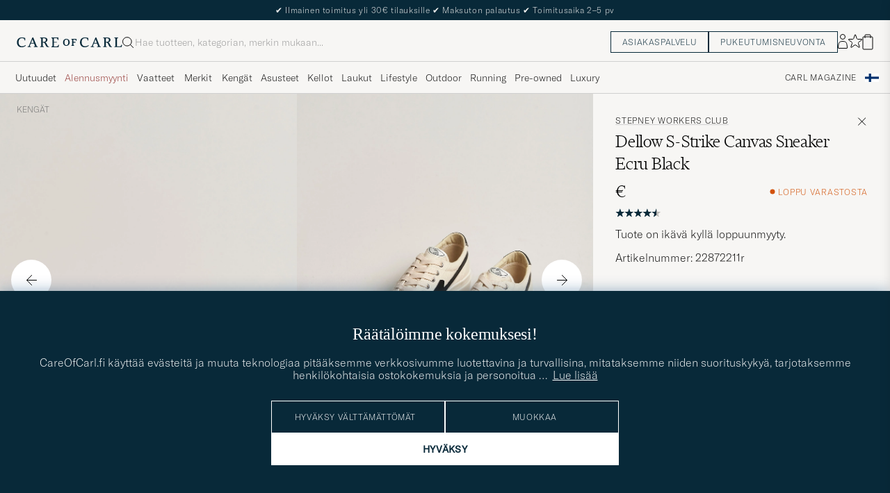

--- FILE ---
content_type: text/html; charset=UTF-8
request_url: https://www.careofcarl.fi/fi/stepney-workers-club-dellow-s-strike-canvas-sneaker-ecru-black?sw=1&lz=1
body_size: 15844
content:
<script>
(function() {
document.cookie = 'c_country=; path=/; max-age=0; SameSite=Lax';
// Set flag that user is NOT logged in
window.__USER_LOGGED_IN__ = false;
})();
</script>
<link rel="alternate" hreflang="sv-se" href="https://www.careofcarl.se/sv/stepney-workers-club-dellow-s-strike-canvas-sneaker-ecru-black">
<link rel="alternate" hreflang="nl-nl" href="https://www.careofcarl.nl/nl/stepney-workers-club-dellow-s-strike-canvas-sneaker-ecru-black">
<link rel="alternate" hreflang="fr-fr" href="https://www.careofcarl.fr/fr/stepney-workers-club-dellow-s-strike-canvas-sneaker-ecru-black">
<link rel="alternate" hreflang="de-at" href="https://www.careofcarl.at/de/stepney-workers-club-dellow-s-strike-canvas-sneaker-ecru-black">
<link rel="alternate" hreflang="de-ch" href="https://www.careofcarl.ch/de/stepney-workers-club-dellow-s-strike-canvas-sneaker-ecru-black">
<link rel="alternate" hreflang="es-es" href="https://www.careofcarl.es/es/stepney-workers-club-dellow-s-strike-canvas-sneaker-ecru-black">
<link rel="alternate" hreflang="it-it" href="https://www.careofcarl.it/it/stepney-workers-club-dellow-s-strike-canvas-sneaker-ecru-black">
<link rel="alternate" hreflang="en-gb" href="https://www.careofcarl.co.uk/en/stepney-workers-club-dellow-s-strike-canvas-sneaker-ecru-black">
<link rel="alternate" hreflang="en-sk" href="https://www.careofcarl.com/en/stepney-workers-club-dellow-s-strike-canvas-sneaker-ecru-black">
<link rel="alternate" hreflang="en-be" href="https://www.careofcarl.com/en/stepney-workers-club-dellow-s-strike-canvas-sneaker-ecru-black">
<link rel="alternate" hreflang="no-no" href="https://www.careofcarl.no/no/stepney-workers-club-dellow-s-strike-canvas-sneaker-ecru-black">
<link rel="alternate" hreflang="en-hr" href="https://www.careofcarl.com/en/stepney-workers-club-dellow-s-strike-canvas-sneaker-ecru-black">
<link rel="alternate" hreflang="en-cy" href="https://www.careofcarl.com/en/stepney-workers-club-dellow-s-strike-canvas-sneaker-ecru-black">
<link rel="alternate" hreflang="en-cz" href="https://www.careofcarl.com/en/stepney-workers-club-dellow-s-strike-canvas-sneaker-ecru-black">
<link rel="alternate" hreflang="en-ee" href="https://www.careofcarl.com/en/stepney-workers-club-dellow-s-strike-canvas-sneaker-ecru-black">
<link rel="alternate" hreflang="en-gr" href="https://www.careofcarl.com/en/stepney-workers-club-dellow-s-strike-canvas-sneaker-ecru-black">
<link rel="alternate" hreflang="en-hu" href="https://www.careofcarl.com/en/stepney-workers-club-dellow-s-strike-canvas-sneaker-ecru-black">
<link rel="alternate" hreflang="en-ie" href="https://www.careofcarl.com/en/stepney-workers-club-dellow-s-strike-canvas-sneaker-ecru-black">
<link rel="alternate" hreflang="en-li" href="https://www.careofcarl.com/en/stepney-workers-club-dellow-s-strike-canvas-sneaker-ecru-black">
<link rel="alternate" hreflang="en-lt" href="https://www.careofcarl.com/en/stepney-workers-club-dellow-s-strike-canvas-sneaker-ecru-black">
<link rel="alternate" hreflang="en-lu" href="https://www.careofcarl.com/en/stepney-workers-club-dellow-s-strike-canvas-sneaker-ecru-black">
<link rel="alternate" hreflang="da-dk" href="https://www.careofcarl.dk/dk/stepney-workers-club-dellow-s-strike-canvas-sneaker-ecru-black">
<link rel="alternate" hreflang="en-mt" href="https://www.careofcarl.com/en/stepney-workers-club-dellow-s-strike-canvas-sneaker-ecru-black">
<link rel="alternate" hreflang="en-pl" href="https://www.careofcarl.com/en/stepney-workers-club-dellow-s-strike-canvas-sneaker-ecru-black">
<link rel="alternate" hreflang="en-pt" href="https://www.careofcarl.com/en/stepney-workers-club-dellow-s-strike-canvas-sneaker-ecru-black">
<link rel="alternate" hreflang="en-si" href="https://www.careofcarl.com/en/stepney-workers-club-dellow-s-strike-canvas-sneaker-ecru-black">
<link rel="alternate" hreflang="nl-be" href="https://www.careofcarl.be/nl/stepney-workers-club-dellow-s-strike-canvas-sneaker-ecru-black">
<link rel="alternate" hreflang="fr-be" href="https://www.careofcarl.be/fr/stepney-workers-club-dellow-s-strike-canvas-sneaker-ecru-black">
<link rel="alternate" hreflang="en-au" href="https://www.careofcarl.com/en/stepney-workers-club-dellow-s-strike-canvas-sneaker-ecru-black">
<link rel="alternate" hreflang="en-ca" href="https://www.careofcarl.com/en/stepney-workers-club-dellow-s-strike-canvas-sneaker-ecru-black">
<link rel="alternate" hreflang="en-hk" href="https://www.careofcarl.com/en/stepney-workers-club-dellow-s-strike-canvas-sneaker-ecru-black">
<link rel="alternate" hreflang="en-jp" href="https://www.careofcarl.com/en/stepney-workers-club-dellow-s-strike-canvas-sneaker-ecru-black">
<link rel="alternate" hreflang="fi-fi" href="https://www.careofcarl.fi/fi/stepney-workers-club-dellow-s-strike-canvas-sneaker-ecru-black">
<link rel="alternate" hreflang="en-kw" href="https://www.careofcarl.com/en/stepney-workers-club-dellow-s-strike-canvas-sneaker-ecru-black">
<link rel="alternate" hreflang="en-my" href="https://www.careofcarl.com/en/stepney-workers-club-dellow-s-strike-canvas-sneaker-ecru-black">
<link rel="alternate" hreflang="en-nz" href="https://www.careofcarl.com/en/stepney-workers-club-dellow-s-strike-canvas-sneaker-ecru-black">
<link rel="alternate" hreflang="en-qa" href="https://www.careofcarl.com/en/stepney-workers-club-dellow-s-strike-canvas-sneaker-ecru-black">
<link rel="alternate" hreflang="en-sa" href="https://www.careofcarl.com/en/stepney-workers-club-dellow-s-strike-canvas-sneaker-ecru-black">
<link rel="alternate" hreflang="en-sg" href="https://www.careofcarl.com/en/stepney-workers-club-dellow-s-strike-canvas-sneaker-ecru-black">
<link rel="alternate" hreflang="en-kr" href="https://www.careofcarl.com/en/stepney-workers-club-dellow-s-strike-canvas-sneaker-ecru-black">
<link rel="alternate" hreflang="en-tw" href="https://www.careofcarl.com/en/stepney-workers-club-dellow-s-strike-canvas-sneaker-ecru-black">
<link rel="alternate" hreflang="en-ae" href="https://www.careofcarl.com/en/stepney-workers-club-dellow-s-strike-canvas-sneaker-ecru-black">
<link rel="alternate" hreflang="en-us" href="https://www.careofcarl.com/en/stepney-workers-club-dellow-s-strike-canvas-sneaker-ecru-black">
<link rel="alternate" hreflang="de-de" href="https://www.careofcarl.de/de/stepney-workers-club-dellow-s-strike-canvas-sneaker-ecru-black">
<link rel="alternate" hreflang="en" href="https://www.careofcarl.com/en/stepney-workers-club-dellow-s-strike-canvas-sneaker-ecru-black">
<link rel="alternate" hreflang="x-default" href="https://www.careofcarl.com/en/stepney-workers-club-dellow-s-strike-canvas-sneaker-ecru-black">
<!-- views product default -->

<!--flak $VAR1 = [
          {
            'domain' => 'www.careofcarl.no',
            'product_ids' => [
                               '228721m'
                             ],
            'summary' => {
                           'total_reviews' => 7,
                           'score_distribution' => {
                                                     '3' => 0,
                                                     '4' => 1,
                                                     '2' => 1,
                                                     '1' => 0,
                                                     '5' => 5
                                                   },
                           'average_score' => '4.4'
                         },
            'product_title' => 'Stepney Workers Club Dellow S-Strike Canvas Sneaker',
            'master_id' => '228721m',
            'gtins' => 'None',
            'reviews' => [
                           {
                             'product_url' => 'https://www.careofcarl.com/sv/artiklar/stepney-workers-club-dellow-s-strike-canvas-sneaker-ecru-black.html',
                             'score' => 2,
                             'brand' => 'Stepney Workers Club',
                             'review_text' => "Utrolig tunge. Tykk s\x{e5}le og liten plass til f\x{f8}ttene.",
                             'sentiment_score' => undef,
                             'language_code' => 'no',
                             'domain' => 'www.careofcarl.no',
                             'category_3_unified' => undef,
                             'review_id' => '15b17ccc542c3df4f04e231b54ae7b2c',
                             'category_1_unified' => 'Skor',
                             'area' => 'product quality',
                             'title' => undef,
                             'product_title' => 'Stepney Workers Club Dellow S-Strike Canvas Sneaker',
                             'testimonial' => bless( do{\(my $o = 0)}, 'JSON::PP::Boolean' ),
                             'product_id' => '228721m',
                             'category_2_unified' => 'Sneakers',
                             'sentiment' => undef,
                             'is_verified' => bless( do{\(my $o = 1)}, 'JSON::PP::Boolean' ),
                             'purchase_id' => 2007089,
                             'created_at' => '2023-06-13T00:00:00+00:00',
                             'customer_name' => 'Jan F'
                           },
                           {
                             'language_code' => 'de',
                             'sentiment_score' => undef,
                             'review_text' => undef,
                             'category_3_unified' => undef,
                             'domain' => 'www.careofcarl.de',
                             'score' => 4,
                             'product_url' => 'https://www.careofcarl.com/sv/artiklar/stepney-workers-club-dellow-s-strike-canvas-sneaker-ecru-black.html',
                             'brand' => 'Stepney Workers Club',
                             'category_2_unified' => 'Sneakers',
                             'sentiment' => undef,
                             'product_id' => '228721m',
                             'created_at' => '2023-04-10T00:00:00+00:00',
                             'customer_name' => 'Baris I',
                             'purchase_id' => 1953274,
                             'is_verified' => $VAR1->[0]{'reviews'}[0]{'is_verified'},
                             'title' => undef,
                             'category_1_unified' => 'Skor',
                             'area' => '',
                             'review_id' => 'c9539fe2a8b25b9f5cf9240ac1268381',
                             'testimonial' => undef,
                             'product_title' => 'Stepney Workers Club Dellow S-Strike Canvas Sneaker'
                           },
                           {
                             'review_id' => '229f0da66c33be71dc6c9404525c2449',
                             'area' => '',
                             'category_1_unified' => 'Skor',
                             'title' => undef,
                             'testimonial' => undef,
                             'product_title' => 'Stepney Workers Club Dellow S-Strike Canvas Sneaker',
                             'product_id' => '228721m',
                             'sentiment' => undef,
                             'category_2_unified' => 'Sneakers',
                             'is_verified' => $VAR1->[0]{'reviews'}[0]{'is_verified'},
                             'purchase_id' => 1729612,
                             'customer_name' => 'Jack S',
                             'created_at' => '2022-07-21T00:00:00+00:00',
                             'product_url' => 'https://www.careofcarl.com/sv/artiklar/stepney-workers-club-dellow-s-strike-canvas-sneaker-ecru-black.html',
                             'score' => 5,
                             'brand' => 'Stepney Workers Club',
                             'sentiment_score' => undef,
                             'review_text' => undef,
                             'language_code' => 'no',
                             'domain' => 'www.careofcarl.no',
                             'category_3_unified' => undef
                           },
                           {
                             'title' => undef,
                             'area' => 'product quality',
                             'category_1_unified' => 'Skor',
                             'review_id' => 'f3b9412a7d924c9fc50d83c30fdf7702',
                             'testimonial' => $VAR1->[0]{'reviews'}[0]{'is_verified'},
                             'product_title' => 'Stepney Workers Club Dellow S-Strike Canvas Sneaker',
                             'sentiment' => undef,
                             'category_2_unified' => 'Sneakers',
                             'product_id' => '228721m',
                             'created_at' => '2022-06-27T00:00:00+00:00',
                             'customer_name' => 'Anna V',
                             'purchase_id' => 1701979,
                             'is_verified' => $VAR1->[0]{'reviews'}[0]{'is_verified'},
                             'score' => 5,
                             'product_url' => 'https://www.careofcarl.com/sv/artiklar/stepney-workers-club-dellow-s-strike-canvas-sneaker-ecru-black.html',
                             'brand' => 'Stepney Workers Club',
                             'language_code' => 'sv',
                             'sentiment_score' => undef,
                             'review_text' => "Snygga, sk\x{f6}na sneakers och grymt f\x{f6}retag att handla ifr\x{e5}n, snabb leverans och en mer serviceminded kundservice f\x{e5}r man leta efter! Bra Care of Carl!",
                             'category_3_unified' => undef,
                             'domain' => 'www.careofcarl.se'
                           },
                           {
                             'product_title' => 'Stepney Workers Club Dellow S-Strike Canvas Sneaker',
                             'testimonial' => undef,
                             'title' => undef,
                             'area' => '',
                             'category_1_unified' => 'Skor',
                             'review_id' => 'f1dd945d6890d41a585f42598b3c33eb',
                             'created_at' => '2022-06-27T00:00:00+00:00',
                             'customer_name' => 'Jonas A',
                             'purchase_id' => 1694733,
                             'is_verified' => $VAR1->[0]{'reviews'}[0]{'is_verified'},
                             'category_2_unified' => 'Sneakers',
                             'sentiment' => undef,
                             'product_id' => '228721m',
                             'brand' => 'Stepney Workers Club',
                             'score' => 5,
                             'product_url' => 'https://www.careofcarl.com/sv/artiklar/stepney-workers-club-dellow-s-strike-canvas-sneaker-ecru-black.html',
                             'category_3_unified' => undef,
                             'domain' => 'www.careofcarl.se',
                             'language_code' => 'sv',
                             'review_text' => undef,
                             'sentiment_score' => undef
                           },
                           {
                             'brand' => 'Stepney Workers Club',
                             'product_url' => 'https://www.careofcarl.com/sv/artiklar/stepney-workers-club-dellow-s-strike-canvas-sneaker-ecru-black.html',
                             'score' => 5,
                             'category_3_unified' => undef,
                             'domain' => 'www.careofcarl.se',
                             'language_code' => 'sv',
                             'sentiment_score' => undef,
                             'review_text' => undef,
                             'product_title' => 'Stepney Workers Club Dellow S-Strike Canvas Sneaker',
                             'testimonial' => undef,
                             'area' => '',
                             'category_1_unified' => 'Skor',
                             'review_id' => 'fa388a3fc226ea0111df375e63e1f39a',
                             'title' => undef,
                             'purchase_id' => 1691239,
                             'is_verified' => $VAR1->[0]{'reviews'}[0]{'is_verified'},
                             'customer_name' => 'Wilmer R',
                             'created_at' => '2022-06-15T00:00:00+00:00',
                             'sentiment' => undef,
                             'category_2_unified' => 'Sneakers',
                             'product_id' => '228721m'
                           },
                           {
                             'domain' => 'www.careofcarl.se',
                             'category_3_unified' => undef,
                             'review_text' => "Sitter riktigt bra och \x{e4}r snygga",
                             'sentiment_score' => undef,
                             'language_code' => 'sv',
                             'brand' => 'Stepney Workers Club',
                             'product_url' => 'https://www.careofcarl.com/sv/artiklar/stepney-workers-club-dellow-s-strike-canvas-sneaker-ecru-black.html',
                             'score' => 5,
                             'is_verified' => $VAR1->[0]{'reviews'}[0]{'is_verified'},
                             'purchase_id' => 1680290,
                             'created_at' => '2022-06-07T00:00:00+00:00',
                             'customer_name' => 'george m',
                             'product_id' => '228721m',
                             'sentiment' => undef,
                             'category_2_unified' => 'Sneakers',
                             'product_title' => 'Stepney Workers Club Dellow S-Strike Canvas Sneaker',
                             'testimonial' => $VAR1->[0]{'reviews'}[0]{'is_verified'},
                             'review_id' => '15974f51a8cfe1672935a17d76394b32',
                             'area' => 'product quality',
                             'category_1_unified' => 'Skor',
                             'title' => undef
                           }
                         ]
          }
        ];
-->

<!-- Buying_advice.tt -->
<style>
@media (max-width: 65rem) {
.reverse-mobile{
flex-direction:column-reverse;
}
}
</style>





<div class="d-flex flex-column recommondation-blocks light-grey-bt visa">
<!--standardlist-->















<div class="row beige-tint-1-bg light-grey-bb p-0 " id="pdp_similarproducts">
<div class="col-xs-12 col-md-3 pt-40 pb-32 px-32-md py-40-md d-flex flex-column">
<div class="col-xs-12 d-flex flex-column p-0">
<a href="" class="headline fs-40 mb-28-md mb-16">

Samankaltaiset <span class="lowercase"> tuotteet </span>

</a>

</div>

<div class="hide-xs hide show-sm">
<div class="btn btn-outline mt-16-xs">
<a href="" >
<div class="__USP d-flex middle fs-14 "
> <svg class="ml-8 " width="17" height="8" fill="" viewBox="0 0 17 8">
<path d="M16.3536 4.35355C16.5488 4.15829 16.5488 3.84171 16.3536 3.64645L13.1716 0.464466C12.9763 0.269204 12.6597 0.269204 12.4645 0.464466C12.2692 0.659728 12.2692 0.976311 12.4645 1.17157L15.2929 4L12.4645 6.82843C12.2692 7.02369 12.2692 7.34027 12.4645 7.53553C12.6597 7.7308 12.9763 7.7308 13.1716 7.53553L16.3536 4.35355ZM0 4.5H16V3.5H0V4.5Z" fill="black"></path>
</svg></div>

</a>
</div>
</div>

</div>
<div class="col-xs-12 col-md-9 pt-32-md px-0 light-grey-bl">







<div class="snapping--wrapper col-xs-12  trackable_rec"
data-recid="pdp_similarproducts"
data-track-list="{&quot;list_name&quot;:&quot;pdp_similarproducts&quot;,&quot;list_id&quot;:&quot;pdp_similarproducts&quot;}"
data-auto-track-list="true">

<span class="list-nav nav-large radius-100 nav-prev light-white-bg">
<svg class=" rotate-180" width="25" height="25" fill="none" viewBox="0 0 25 25">
<path d="M5.45703 12.5H19.457" stroke="black" stroke-linecap="round" stroke-linejoin="round"/>
<path d="M12.457 5.5L19.457 12.5L12.457 19.5" stroke="black" stroke-linecap="square" stroke-linejoin="round"/>
</svg>
</span>

<div class="snapping d-flex cell--normal  ">







<article
class="product-cell product d-flex Musta pinned  "
tabindex="0"
aria-label="New Balance 574 Sneakers Full Black, 125€"
style="order:"
>
<a href="/fi/new-balance-574-sneakers-full-black"
class="product__img js-product-primary-link d-flex light-grey-bg navigate-product"
aria-label="Mies New Balance 574 Sneakers Full Black Musta"
tabindex="-1"
data-track="{&quot;product_color&quot;:&quot;&quot;,&quot;placement&quot;:1,&quot;product_price&quot;:&quot;125&quot;,&quot;product_cat_1&quot;:&quot;&quot;,&quot;product_cat_3&quot;:&quot;&quot;,&quot;product_brand&quot;:&quot;New Balance&quot;,&quot;nonInteraction&quot;:0,&quot;site_name&quot;:&quot;newUX&quot;,&quot;product_id&quot;:&quot;24522811r&quot;,&quot;eventCategory&quot;:&quot;pdp&quot;,&quot;track_in&quot;:&quot;br,ga&quot;,&quot;recommendation_id&quot;:&quot;pdp_similarproducts&quot;,&quot;eventAction&quot;:&quot;select_item&quot;,&quot;product_name&quot;:&quot;New Balance 574 Sneakers Full Black&quot;,&quot;product_cat_2&quot;:&quot;&quot;}">
<img alt="" class="product__img--hover " loading="lazy" src="/bilder/artiklar/zoom/24522811r_3.jpg?m=1675088981" width="647" height="808" aria-hidden="true"/><img class="product_img--standard"  alt="New Balance 574 Sneakers Full Black – Musta" loading="lazy" src="/bilder/artiklar/24522811r.jpg?m=1743692991" alt="..." width="647" height="808"    /><div class="product__badge text--uppercase">

</div>
</a>
<!-- Wishlist button positioned outside image link to prevent event conflicts -->
<button class="product__wishlist"
type="button"
data-id="24522811r"
aria-label="Lisää suosikkeihin"
aria-pressed="false"
tabindex="-1">


<svg width="24" height="23" viewBox="0 0 24 23" fill="none" xmlns="https://www.w3.org/2000/svg">
<path d="M11.6974 1.29295C11.8623 0.785433 12.5803 0.785439 12.7452 1.29295L14.666 7.20383C14.8873 7.88471 15.5218 8.34571 16.2377 8.34573L22.4529 8.34597C22.9865 8.34599 23.2084 9.02884 22.7767 9.34252L17.7486 12.9959C17.1695 13.4167 16.9271 14.1626 17.1483 14.8435L19.0687 20.7545C19.2335 21.2621 18.6527 21.6841 18.2209 21.3704L13.1926 17.7175C12.6134 17.2967 11.8291 17.2967 11.2499 17.7175L6.22163 21.3704C5.78989 21.6841 5.20903 21.2621 5.37391 20.7545L7.29427 14.8435C7.51548 14.1626 7.27312 13.4167 6.69394 12.9959L1.66592 9.34252C1.23421 9.02884 1.45608 8.34599 1.98972 8.34597L8.20486 8.34573C8.92079 8.34571 9.5553 7.88471 9.77656 7.20383L11.6974 1.29295Z" stroke="black" stroke-width="1.10178"/>
</svg>
</button>
<div class="product__container product__container d-flex flex-column">
<a class="product__brand navigate " tabindex="-1"id="product-brand-24522811r" href="/fi/new-balance" >
New Balance</a><a href="/fi/new-balance-574-sneakers-full-black" class="product__name __name navigate-product" id="product-title-24522811r" tabindex="-1">574 Sneakers Full Black</a>
<div class="d-flex between middle c-gap-8 text--uppercase" id="product-sizes-24522811r">

<div class="product__size fit--content  text--uppercase">

<span class="product__list product__size c-gap-6-xs px-0 c-gap-8-sm">







<span class="product__item " data-id="">40,5</span>



<span class="product__item " data-id="">42,5</span>



<span class="product__item " data-id="">44</span>



<span class="product__item " data-id="">44,5</span>

</span>

</div>
<!-- other_colors_cell -->





</div>
<div class="d-flex between w-100 ">
<div class="product__price pt-8">

<span  class="product__price--regular ">125€</span>
</div>
</div>
</div>
</article>








<article
class="product-cell product d-flex  pinned  "
tabindex="0"
aria-label="New Balance 480 Sneakers White, 105€"
style="order:"
>
<a href="/fi/new-balance-480-sneakers-white"
class="product__img js-product-primary-link d-flex light-grey-bg navigate-product"
aria-label="Mies New Balance 480 Sneakers White"
tabindex="-1"
data-track="{&quot;eventCategory&quot;:&quot;pdp&quot;,&quot;site_name&quot;:&quot;newUX&quot;,&quot;product_id&quot;:&quot;24524611r&quot;,&quot;recommendation_id&quot;:&quot;pdp_similarproducts&quot;,&quot;track_in&quot;:&quot;br,ga&quot;,&quot;product_name&quot;:&quot;New Balance 480 Sneakers White&quot;,&quot;product_cat_2&quot;:&quot;&quot;,&quot;eventAction&quot;:&quot;select_item&quot;,&quot;placement&quot;:2,&quot;product_color&quot;:&quot;&quot;,&quot;product_cat_3&quot;:&quot;&quot;,&quot;product_cat_1&quot;:&quot;&quot;,&quot;product_brand&quot;:&quot;New Balance&quot;,&quot;nonInteraction&quot;:0,&quot;product_price&quot;:&quot;105&quot;}">
<img alt="" class="product__img--hover " loading="lazy" src="/bilder/artiklar/zoom/24524611r_3.jpg?m=1676294993" width="647" height="808" aria-hidden="true"/><img class="product_img--standard"  alt="New Balance 480 Sneakers White" loading="lazy" src="/bilder/artiklar/24524611r.jpg?m=1743692992" alt="..." width="647" height="808"    /><div class="product__badge text--uppercase">

</div>
</a>
<!-- Wishlist button positioned outside image link to prevent event conflicts -->
<button class="product__wishlist"
type="button"
data-id="24524611r"
aria-label="Lisää suosikkeihin"
aria-pressed="false"
tabindex="-1">


<svg width="24" height="23" viewBox="0 0 24 23" fill="none" xmlns="https://www.w3.org/2000/svg">
<path d="M11.6974 1.29295C11.8623 0.785433 12.5803 0.785439 12.7452 1.29295L14.666 7.20383C14.8873 7.88471 15.5218 8.34571 16.2377 8.34573L22.4529 8.34597C22.9865 8.34599 23.2084 9.02884 22.7767 9.34252L17.7486 12.9959C17.1695 13.4167 16.9271 14.1626 17.1483 14.8435L19.0687 20.7545C19.2335 21.2621 18.6527 21.6841 18.2209 21.3704L13.1926 17.7175C12.6134 17.2967 11.8291 17.2967 11.2499 17.7175L6.22163 21.3704C5.78989 21.6841 5.20903 21.2621 5.37391 20.7545L7.29427 14.8435C7.51548 14.1626 7.27312 13.4167 6.69394 12.9959L1.66592 9.34252C1.23421 9.02884 1.45608 8.34599 1.98972 8.34597L8.20486 8.34573C8.92079 8.34571 9.5553 7.88471 9.77656 7.20383L11.6974 1.29295Z" stroke="black" stroke-width="1.10178"/>
</svg>
</button>
<div class="product__container product__container d-flex flex-column">
<a class="product__brand navigate " tabindex="-1"id="product-brand-24524611r" href="/fi/new-balance" >
New Balance</a><a href="/fi/new-balance-480-sneakers-white" class="product__name __name navigate-product" id="product-title-24524611r" tabindex="-1">480 Sneakers White</a>
<div class="d-flex between middle c-gap-8 text--uppercase" id="product-sizes-24524611r">

<div class="product__size fit--content  text--uppercase">

<span>Useita kokoja saatavilla</span>

</div>
<!-- other_colors_cell -->






</div>
<div class="d-flex between w-100 ">
<div class="product__price pt-8">

<span  class="product__price--regular ">105€</span>
</div>
</div>
</div>
</article>








<article
class="product-cell product d-flex Valkoinen pinned  "
tabindex="0"
aria-label="Veja Campo Sneaker Extra White/Black, 140€"
style="order:"
>
<a href="/fi/veja-campo-sneaker-extra-white-black"
class="product__img js-product-primary-link d-flex light-grey-bg navigate-product"
aria-label="Mies Veja Campo Sneaker Extra White/Black Valkoinen"
tabindex="-1"
data-track="{&quot;placement&quot;:3,&quot;product_color&quot;:&quot;&quot;,&quot;nonInteraction&quot;:0,&quot;product_brand&quot;:&quot;Veja&quot;,&quot;product_cat_3&quot;:&quot;&quot;,&quot;product_cat_1&quot;:&quot;&quot;,&quot;product_price&quot;:&quot;140&quot;,&quot;product_cat_2&quot;:&quot;&quot;,&quot;product_name&quot;:&quot;Veja Campo Sneaker Extra White/Black&quot;,&quot;eventAction&quot;:&quot;select_item&quot;,&quot;eventCategory&quot;:&quot;pdp&quot;,&quot;product_id&quot;:&quot;20647111r&quot;,&quot;site_name&quot;:&quot;newUX&quot;,&quot;recommendation_id&quot;:&quot;pdp_similarproducts&quot;,&quot;track_in&quot;:&quot;br,ga&quot;}">
<img alt="" class="product__img--hover " loading="lazy" src="/bilder/artiklar/zoom/20647111r_3.jpg?m=1671108276" width="647" height="808" aria-hidden="true"/><img class="product_img--standard"  alt="Veja Campo Sneaker Extra White/Black – Valkoinen" loading="lazy" src="/bilder/artiklar/20647111r.jpg?m=1743691563" alt="..." width="647" height="808"    /><div class="product__badge text--uppercase">

</div>
</a>
<!-- Wishlist button positioned outside image link to prevent event conflicts -->
<button class="product__wishlist"
type="button"
data-id="20647111r"
aria-label="Lisää suosikkeihin"
aria-pressed="false"
tabindex="-1">


<svg width="24" height="23" viewBox="0 0 24 23" fill="none" xmlns="https://www.w3.org/2000/svg">
<path d="M11.6974 1.29295C11.8623 0.785433 12.5803 0.785439 12.7452 1.29295L14.666 7.20383C14.8873 7.88471 15.5218 8.34571 16.2377 8.34573L22.4529 8.34597C22.9865 8.34599 23.2084 9.02884 22.7767 9.34252L17.7486 12.9959C17.1695 13.4167 16.9271 14.1626 17.1483 14.8435L19.0687 20.7545C19.2335 21.2621 18.6527 21.6841 18.2209 21.3704L13.1926 17.7175C12.6134 17.2967 11.8291 17.2967 11.2499 17.7175L6.22163 21.3704C5.78989 21.6841 5.20903 21.2621 5.37391 20.7545L7.29427 14.8435C7.51548 14.1626 7.27312 13.4167 6.69394 12.9959L1.66592 9.34252C1.23421 9.02884 1.45608 8.34599 1.98972 8.34597L8.20486 8.34573C8.92079 8.34571 9.5553 7.88471 9.77656 7.20383L11.6974 1.29295Z" stroke="black" stroke-width="1.10178"/>
</svg>
</button>
<div class="product__container product__container d-flex flex-column">
<a class="product__brand navigate " tabindex="-1"id="product-brand-20647111r" href="/fi/veja" >
Veja</a><a href="/fi/veja-campo-sneaker-extra-white-black" class="product__name __name navigate-product" id="product-title-20647111r" tabindex="-1">Campo Sneaker Extra White/Black</a>
<div class="d-flex between middle c-gap-8 text--uppercase" id="product-sizes-20647111r">

<div class="product__size fit--content  text--uppercase">

<span class="product__list product__size c-gap-6-xs px-0 c-gap-8-sm">







<span class="product__item " data-id="">40</span>



<span class="product__item " data-id="">41</span>



<span class="product__item " data-id="">42</span>



<span class="product__item " data-id="">43</span>



<span class="product__item " data-id="">44</span>



<span class="product__item " data-id="">45</span>



<span class="product__item " data-id="">46</span>

</span>

</div>
<!-- other_colors_cell -->





</div>
<div class="d-flex between w-100 ">
<div class="product__price pt-8">

<span  class="product__price--regular ">140€</span>
</div>
</div>
</div>
</article>








<article
class="product-cell product d-flex Valkoinen pinned  "
tabindex="0"
aria-label="Veja Campo Sneaker Extra White/Natural Suede, 140€"
style="order:"
>
<a href="/fi/veja-campo-sneaker-extra-white-natural-suede"
class="product__img js-product-primary-link d-flex light-grey-bg navigate-product"
aria-label="Mies Veja Campo Sneaker Extra White/Natural Suede Valkoinen"
tabindex="-1"
data-track="{&quot;eventAction&quot;:&quot;select_item&quot;,&quot;product_name&quot;:&quot;Veja Campo Sneaker Extra White/Natural Suede&quot;,&quot;product_cat_2&quot;:&quot;&quot;,&quot;track_in&quot;:&quot;br,ga&quot;,&quot;recommendation_id&quot;:&quot;pdp_similarproducts&quot;,&quot;product_id&quot;:&quot;20646711r&quot;,&quot;site_name&quot;:&quot;newUX&quot;,&quot;eventCategory&quot;:&quot;pdp&quot;,&quot;product_price&quot;:&quot;140&quot;,&quot;product_cat_3&quot;:&quot;&quot;,&quot;product_brand&quot;:&quot;Veja&quot;,&quot;product_cat_1&quot;:&quot;&quot;,&quot;nonInteraction&quot;:0,&quot;product_color&quot;:&quot;&quot;,&quot;placement&quot;:4}">
<img alt="" class="product__img--hover " loading="lazy" src="/bilder/artiklar/zoom/20646711r_3.jpg?m=1671108279" width="647" height="808" aria-hidden="true"/><img class="product_img--standard"  alt="Veja Campo Sneaker Extra White/Natural Suede – Valkoinen" loading="lazy" src="/bilder/artiklar/20646711r.jpg?m=1743691563" alt="..." width="647" height="808"    /><div class="product__badge text--uppercase">

</div>
</a>
<!-- Wishlist button positioned outside image link to prevent event conflicts -->
<button class="product__wishlist"
type="button"
data-id="20646711r"
aria-label="Lisää suosikkeihin"
aria-pressed="false"
tabindex="-1">


<svg width="24" height="23" viewBox="0 0 24 23" fill="none" xmlns="https://www.w3.org/2000/svg">
<path d="M11.6974 1.29295C11.8623 0.785433 12.5803 0.785439 12.7452 1.29295L14.666 7.20383C14.8873 7.88471 15.5218 8.34571 16.2377 8.34573L22.4529 8.34597C22.9865 8.34599 23.2084 9.02884 22.7767 9.34252L17.7486 12.9959C17.1695 13.4167 16.9271 14.1626 17.1483 14.8435L19.0687 20.7545C19.2335 21.2621 18.6527 21.6841 18.2209 21.3704L13.1926 17.7175C12.6134 17.2967 11.8291 17.2967 11.2499 17.7175L6.22163 21.3704C5.78989 21.6841 5.20903 21.2621 5.37391 20.7545L7.29427 14.8435C7.51548 14.1626 7.27312 13.4167 6.69394 12.9959L1.66592 9.34252C1.23421 9.02884 1.45608 8.34599 1.98972 8.34597L8.20486 8.34573C8.92079 8.34571 9.5553 7.88471 9.77656 7.20383L11.6974 1.29295Z" stroke="black" stroke-width="1.10178"/>
</svg>
</button>
<div class="product__container product__container d-flex flex-column">
<a class="product__brand navigate " tabindex="-1"id="product-brand-20646711r" href="/fi/veja" >
Veja</a><a href="/fi/veja-campo-sneaker-extra-white-natural-suede" class="product__name __name navigate-product" id="product-title-20646711r" tabindex="-1">Campo Sneaker Extra White/Natural Suede</a>
<div class="d-flex between middle c-gap-8 text--uppercase" id="product-sizes-20646711r">

<div class="product__size fit--content  text--uppercase">

<span class="product__list product__size c-gap-6-xs px-0 c-gap-8-sm">







<span class="product__item " data-id="">40</span>



<span class="product__item " data-id="">41</span>



<span class="product__item " data-id="">42</span>



<span class="product__item " data-id="">43</span>



<span class="product__item " data-id="">44</span>



<span class="product__item " data-id="">45</span>



<span class="product__item " data-id="">46</span>

</span>

</div>
<!-- other_colors_cell -->





</div>
<div class="d-flex between w-100 ">
<div class="product__price pt-8">

<span  class="product__price--regular ">140€</span>
</div>
</div>
</div>
</article>








<article
class="product-cell product d-flex Valkoinen pinned  "
tabindex="0"
aria-label="Autry Medalist Low Sneaker White, 175€"
style="order:"
>
<a href="/fi/autry-medalist-low-sneaker-white"
class="product__img js-product-primary-link d-flex light-grey-bg navigate-product"
aria-label="Mies Autry Medalist Low Sneaker White Valkoinen"
tabindex="-1"
data-track="{&quot;product_cat_1&quot;:&quot;&quot;,&quot;product_cat_3&quot;:&quot;&quot;,&quot;product_brand&quot;:&quot;Autry&quot;,&quot;nonInteraction&quot;:0,&quot;product_price&quot;:&quot;175&quot;,&quot;placement&quot;:5,&quot;product_color&quot;:&quot;&quot;,&quot;recommendation_id&quot;:&quot;pdp_similarproducts&quot;,&quot;track_in&quot;:&quot;br,ga&quot;,&quot;eventCategory&quot;:&quot;pdp&quot;,&quot;product_id&quot;:&quot;24222711r&quot;,&quot;site_name&quot;:&quot;newUX&quot;,&quot;product_name&quot;:&quot;Autry Medalist Low Sneaker White&quot;,&quot;product_cat_2&quot;:&quot;&quot;,&quot;eventAction&quot;:&quot;select_item&quot;}">
<img alt="" class="product__img--hover " loading="lazy" src="/bilder/artiklar/zoom/24222711r_3.jpg?m=1671627504" width="647" height="808" aria-hidden="true"/><img class="product_img--standard"  alt="Autry Medalist Low Sneaker White – Valkoinen" loading="lazy" src="/bilder/artiklar/24222711r.jpg?m=1743692882" alt="..." width="647" height="808"    /><div class="product__badge text--uppercase">



<span class="product__badge--exclusive px-8 py-4 light-white-text text--uppercase fs-12 dark-blue-bg">Kampanja</span>

</div>
</a>
<!-- Wishlist button positioned outside image link to prevent event conflicts -->
<button class="product__wishlist"
type="button"
data-id="24222711r"
aria-label="Lisää suosikkeihin"
aria-pressed="false"
tabindex="-1">


<svg width="24" height="23" viewBox="0 0 24 23" fill="none" xmlns="https://www.w3.org/2000/svg">
<path d="M11.6974 1.29295C11.8623 0.785433 12.5803 0.785439 12.7452 1.29295L14.666 7.20383C14.8873 7.88471 15.5218 8.34571 16.2377 8.34573L22.4529 8.34597C22.9865 8.34599 23.2084 9.02884 22.7767 9.34252L17.7486 12.9959C17.1695 13.4167 16.9271 14.1626 17.1483 14.8435L19.0687 20.7545C19.2335 21.2621 18.6527 21.6841 18.2209 21.3704L13.1926 17.7175C12.6134 17.2967 11.8291 17.2967 11.2499 17.7175L6.22163 21.3704C5.78989 21.6841 5.20903 21.2621 5.37391 20.7545L7.29427 14.8435C7.51548 14.1626 7.27312 13.4167 6.69394 12.9959L1.66592 9.34252C1.23421 9.02884 1.45608 8.34599 1.98972 8.34597L8.20486 8.34573C8.92079 8.34571 9.5553 7.88471 9.77656 7.20383L11.6974 1.29295Z" stroke="black" stroke-width="1.10178"/>
</svg>
</button>
<div class="product__container product__container d-flex flex-column">
<a class="product__brand navigate " tabindex="-1"id="product-brand-24222711r" href="/fi/autry" >
Autry</a><a href="/fi/autry-medalist-low-sneaker-white" class="product__name __name navigate-product" id="product-title-24222711r" tabindex="-1">Medalist Low Sneaker White</a>
<div class="d-flex between middle c-gap-8 text--uppercase" id="product-sizes-24222711r">

<div class="product__size fit--content  text--uppercase">

<span class="product__list product__size c-gap-6-xs px-0 c-gap-8-sm">







<span class="product__item " data-id="">40</span>



<span class="product__item " data-id="">41</span>



<span class="product__item " data-id="">44</span>

</span>

</div>
<!-- other_colors_cell -->





</div>
<div class="d-flex between w-100 ">
<div class="product__price pt-8">

<span  class="product__price--regular ">175€</span>
</div>
</div>
</div>
</article>








<article
class="product-cell product d-flex Musta pinned  "
tabindex="0"
aria-label="Puma Suede Classic Sneaker Black, Tavallinen hinta 90€, Alennettu hinta 54€"
style="order:"
>
<a href="/fi/puma-suede-classic-sneaker-black"
class="product__img js-product-primary-link d-flex light-grey-bg navigate-product"
aria-label="Mies Puma Suede Classic Sneaker Black Musta"
tabindex="-1"
data-track="{&quot;product_price&quot;:&quot;54&quot;,&quot;product_cat_3&quot;:&quot;&quot;,&quot;product_cat_1&quot;:&quot;&quot;,&quot;product_brand&quot;:&quot;Puma&quot;,&quot;nonInteraction&quot;:0,&quot;product_color&quot;:&quot;&quot;,&quot;placement&quot;:6,&quot;track_in&quot;:&quot;br,ga&quot;,&quot;recommendation_id&quot;:&quot;pdp_similarproducts&quot;,&quot;product_id&quot;:&quot;27067011r&quot;,&quot;site_name&quot;:&quot;newUX&quot;,&quot;eventCategory&quot;:&quot;pdp&quot;,&quot;eventAction&quot;:&quot;select_item&quot;,&quot;product_name&quot;:&quot;Puma Suede Classic Sneaker Black&quot;,&quot;product_cat_2&quot;:&quot;&quot;}">
<img alt="" class="product__img--hover " loading="lazy" src="/bilder/artiklar/zoom/27067011r_3.jpg?m=1723203813" width="647" height="808" aria-hidden="true"/><img class="product_img--standard"  alt="Puma Suede Classic Sneaker Black – Musta" loading="lazy" src="/bilder/artiklar/27067011r.jpg?m=1743693954" alt="..." width="647" height="808"    /><div class="product__badge text--uppercase">


<span class="product__badge--sale  light-red-bg">40%</span>


</div>
</a>
<!-- Wishlist button positioned outside image link to prevent event conflicts -->
<button class="product__wishlist"
type="button"
data-id="27067011r"
aria-label="Lisää suosikkeihin"
aria-pressed="false"
tabindex="-1">


<svg width="24" height="23" viewBox="0 0 24 23" fill="none" xmlns="https://www.w3.org/2000/svg">
<path d="M11.6974 1.29295C11.8623 0.785433 12.5803 0.785439 12.7452 1.29295L14.666 7.20383C14.8873 7.88471 15.5218 8.34571 16.2377 8.34573L22.4529 8.34597C22.9865 8.34599 23.2084 9.02884 22.7767 9.34252L17.7486 12.9959C17.1695 13.4167 16.9271 14.1626 17.1483 14.8435L19.0687 20.7545C19.2335 21.2621 18.6527 21.6841 18.2209 21.3704L13.1926 17.7175C12.6134 17.2967 11.8291 17.2967 11.2499 17.7175L6.22163 21.3704C5.78989 21.6841 5.20903 21.2621 5.37391 20.7545L7.29427 14.8435C7.51548 14.1626 7.27312 13.4167 6.69394 12.9959L1.66592 9.34252C1.23421 9.02884 1.45608 8.34599 1.98972 8.34597L8.20486 8.34573C8.92079 8.34571 9.5553 7.88471 9.77656 7.20383L11.6974 1.29295Z" stroke="black" stroke-width="1.10178"/>
</svg>
</button>
<div class="product__container product__container d-flex flex-column">
<a class="product__brand navigate " tabindex="-1"id="product-brand-27067011r" href="/fi/puma" >
Puma</a><a href="/fi/puma-suede-classic-sneaker-black" class="product__name __name navigate-product" id="product-title-27067011r" tabindex="-1">Suede Classic Sneaker Black</a>
<div class="d-flex between middle c-gap-8 text--uppercase" id="product-sizes-27067011r">

<div class="product__size fit--content  text--uppercase">

<span class="product__list product__size c-gap-6-xs px-0 c-gap-8-sm">







<span class="product__item " data-id="">42,5</span>



<span class="product__item " data-id="">44</span>



<span class="product__item " data-id="">45</span>

</span>

</div>
<!-- other_colors_cell -->





</div>
<div class="d-flex between w-100 ">
<div class="product__price pt-8">

<span class="sr-only">Tavallinen hinta</span>
<del class="product__price--regular--sale ">90€</del>
<span class="sr-only">Alennettu hinta</span>
<span class="product__price--campaign light-red-text ">54€</span>
</div>
</div>
</div>
</article>








<article
class="product-cell product d-flex Valkoinen pinned  "
tabindex="0"
aria-label="Veja Campo Sneaker Extra White/Khaki, 140€"
style="order:"
>
<a href="/fi/veja-campo-sneaker-extra-white-khaki"
class="product__img js-product-primary-link d-flex light-grey-bg navigate-product"
aria-label="Mies Veja Campo Sneaker Extra White/Khaki Valkoinen"
tabindex="-1"
data-track="{&quot;product_name&quot;:&quot;Veja Campo Sneaker Extra White/Khaki&quot;,&quot;product_cat_2&quot;:&quot;&quot;,&quot;eventAction&quot;:&quot;select_item&quot;,&quot;recommendation_id&quot;:&quot;pdp_similarproducts&quot;,&quot;track_in&quot;:&quot;br,ga&quot;,&quot;eventCategory&quot;:&quot;pdp&quot;,&quot;product_id&quot;:&quot;20646911r&quot;,&quot;site_name&quot;:&quot;newUX&quot;,&quot;product_cat_1&quot;:&quot;&quot;,&quot;product_cat_3&quot;:&quot;&quot;,&quot;product_brand&quot;:&quot;Veja&quot;,&quot;nonInteraction&quot;:0,&quot;product_price&quot;:&quot;140&quot;,&quot;placement&quot;:7,&quot;product_color&quot;:&quot;&quot;}">
<img alt="" class="product__img--hover " loading="lazy" src="/bilder/artiklar/zoom/20646911r_3.jpg?m=1671108278" width="647" height="808" aria-hidden="true"/><img class="product_img--standard"  alt="Veja Campo Sneaker Extra White/Khaki – Valkoinen" loading="lazy" src="/bilder/artiklar/20646911r.jpg?m=1743691563" alt="..." width="647" height="808"    /><div class="product__badge text--uppercase">

</div>
</a>
<!-- Wishlist button positioned outside image link to prevent event conflicts -->
<button class="product__wishlist"
type="button"
data-id="20646911r"
aria-label="Lisää suosikkeihin"
aria-pressed="false"
tabindex="-1">


<svg width="24" height="23" viewBox="0 0 24 23" fill="none" xmlns="https://www.w3.org/2000/svg">
<path d="M11.6974 1.29295C11.8623 0.785433 12.5803 0.785439 12.7452 1.29295L14.666 7.20383C14.8873 7.88471 15.5218 8.34571 16.2377 8.34573L22.4529 8.34597C22.9865 8.34599 23.2084 9.02884 22.7767 9.34252L17.7486 12.9959C17.1695 13.4167 16.9271 14.1626 17.1483 14.8435L19.0687 20.7545C19.2335 21.2621 18.6527 21.6841 18.2209 21.3704L13.1926 17.7175C12.6134 17.2967 11.8291 17.2967 11.2499 17.7175L6.22163 21.3704C5.78989 21.6841 5.20903 21.2621 5.37391 20.7545L7.29427 14.8435C7.51548 14.1626 7.27312 13.4167 6.69394 12.9959L1.66592 9.34252C1.23421 9.02884 1.45608 8.34599 1.98972 8.34597L8.20486 8.34573C8.92079 8.34571 9.5553 7.88471 9.77656 7.20383L11.6974 1.29295Z" stroke="black" stroke-width="1.10178"/>
</svg>
</button>
<div class="product__container product__container d-flex flex-column">
<a class="product__brand navigate " tabindex="-1"id="product-brand-20646911r" href="/fi/veja" >
Veja</a><a href="/fi/veja-campo-sneaker-extra-white-khaki" class="product__name __name navigate-product" id="product-title-20646911r" tabindex="-1">Campo Sneaker Extra White/Khaki</a>
<div class="d-flex between middle c-gap-8 text--uppercase" id="product-sizes-20646911r">

<div class="product__size fit--content  text--uppercase">

<span class="product__list product__size c-gap-6-xs px-0 c-gap-8-sm">







<span class="product__item " data-id="">40</span>



<span class="product__item " data-id="">41</span>



<span class="product__item " data-id="">42</span>



<span class="product__item " data-id="">43</span>



<span class="product__item " data-id="">44</span>



<span class="product__item " data-id="">45</span>



<span class="product__item " data-id="">46</span>

</span>

</div>
<!-- other_colors_cell -->





</div>
<div class="d-flex between w-100 ">
<div class="product__price pt-8">

<span  class="product__price--regular ">140€</span>
</div>
</div>
</div>
</article>








<article
class="product-cell product d-flex Musta pinned  "
tabindex="0"
aria-label="Myrqvist Alnö Sneakers Black Suede, 250€"
style="order:"
>
<a href="/fi/myrqvist-alno-sneakers-black-suede"
class="product__img js-product-primary-link d-flex light-grey-bg navigate-product"
aria-label="Mies Myrqvist Alnö Sneakers Black Suede Musta"
tabindex="-1"
data-track="{&quot;site_name&quot;:&quot;newUX&quot;,&quot;product_id&quot;:&quot;28145111r&quot;,&quot;eventCategory&quot;:&quot;pdp&quot;,&quot;track_in&quot;:&quot;br,ga&quot;,&quot;recommendation_id&quot;:&quot;pdp_similarproducts&quot;,&quot;eventAction&quot;:&quot;select_item&quot;,&quot;product_name&quot;:&quot;Myrqvist Alnö Sneakers Black Suede&quot;,&quot;product_cat_2&quot;:&quot;&quot;,&quot;product_color&quot;:&quot;&quot;,&quot;placement&quot;:8,&quot;product_price&quot;:&quot;250&quot;,&quot;product_brand&quot;:&quot;Myrqvist&quot;,&quot;product_cat_3&quot;:&quot;&quot;,&quot;product_cat_1&quot;:&quot;&quot;,&quot;nonInteraction&quot;:0}">
<img alt="" class="product__img--hover " loading="lazy" src="/bilder/artiklar/zoom/28145111r_3.jpg?m=1737726581" width="647" height="808" aria-hidden="true"/><img class="product_img--standard"  alt="Myrqvist Alnö Sneakers Black Suede – Musta" loading="lazy" src="/bilder/artiklar/28145111r.jpg?m=1743694355" alt="..." width="647" height="808"    /><div class="product__badge text--uppercase">

</div>
</a>
<!-- Wishlist button positioned outside image link to prevent event conflicts -->
<button class="product__wishlist"
type="button"
data-id="28145111r"
aria-label="Lisää suosikkeihin"
aria-pressed="false"
tabindex="-1">


<svg width="24" height="23" viewBox="0 0 24 23" fill="none" xmlns="https://www.w3.org/2000/svg">
<path d="M11.6974 1.29295C11.8623 0.785433 12.5803 0.785439 12.7452 1.29295L14.666 7.20383C14.8873 7.88471 15.5218 8.34571 16.2377 8.34573L22.4529 8.34597C22.9865 8.34599 23.2084 9.02884 22.7767 9.34252L17.7486 12.9959C17.1695 13.4167 16.9271 14.1626 17.1483 14.8435L19.0687 20.7545C19.2335 21.2621 18.6527 21.6841 18.2209 21.3704L13.1926 17.7175C12.6134 17.2967 11.8291 17.2967 11.2499 17.7175L6.22163 21.3704C5.78989 21.6841 5.20903 21.2621 5.37391 20.7545L7.29427 14.8435C7.51548 14.1626 7.27312 13.4167 6.69394 12.9959L1.66592 9.34252C1.23421 9.02884 1.45608 8.34599 1.98972 8.34597L8.20486 8.34573C8.92079 8.34571 9.5553 7.88471 9.77656 7.20383L11.6974 1.29295Z" stroke="black" stroke-width="1.10178"/>
</svg>
</button>
<div class="product__container product__container d-flex flex-column">
<a class="product__brand navigate " tabindex="-1"id="product-brand-28145111r" href="/fi/myrqvist" >
Myrqvist</a><a href="/fi/myrqvist-alno-sneakers-black-suede" class="product__name __name navigate-product" id="product-title-28145111r" tabindex="-1">Alnö Sneakers Black Suede</a>
<div class="d-flex between middle c-gap-8 text--uppercase" id="product-sizes-28145111r">

<div class="product__size fit--content  text--uppercase">

<span class="product__list product__size c-gap-6-xs px-0 c-gap-8-sm">







<span class="product__item " data-id="">40</span>



<span class="product__item " data-id="">41</span>



<span class="product__item " data-id="">42</span>



<span class="product__item " data-id="">44</span>



<span class="product__item " data-id="">45</span>

</span>

</div>
<!-- other_colors_cell -->





</div>
<div class="d-flex between w-100 ">
<div class="product__price pt-8">

<span  class="product__price--regular ">250€</span>
</div>
</div>
</div>
</article>








<article
class="product-cell product d-flex Valkoinen pinned  "
tabindex="0"
aria-label="Autry Medalist Low Sneaker White, 215€"
style="order:"
>
<a href="/fi/autry-medalist-low-sneaker-white-2"
class="product__img js-product-primary-link d-flex light-grey-bg navigate-product"
aria-label="Mies Autry Medalist Low Sneaker White Valkoinen"
tabindex="-1"
data-track="{&quot;track_in&quot;:&quot;br,ga&quot;,&quot;recommendation_id&quot;:&quot;pdp_similarproducts&quot;,&quot;product_id&quot;:&quot;24223611r&quot;,&quot;site_name&quot;:&quot;newUX&quot;,&quot;eventCategory&quot;:&quot;pdp&quot;,&quot;eventAction&quot;:&quot;select_item&quot;,&quot;product_name&quot;:&quot;Autry Medalist Low Sneaker White&quot;,&quot;product_cat_2&quot;:&quot;&quot;,&quot;product_price&quot;:&quot;215&quot;,&quot;product_brand&quot;:&quot;Autry&quot;,&quot;product_cat_3&quot;:&quot;&quot;,&quot;product_cat_1&quot;:&quot;&quot;,&quot;nonInteraction&quot;:0,&quot;product_color&quot;:&quot;&quot;,&quot;placement&quot;:9}">
<img alt="" class="product__img--hover " loading="lazy" src="/bilder/artiklar/zoom/24223611r_3.jpg?m=1671627504" width="647" height="808" aria-hidden="true"/><img class="product_img--standard"  alt="Autry Medalist Low Sneaker White – Valkoinen" loading="lazy" src="/bilder/artiklar/24223611r.jpg?m=1743692882" alt="..." width="647" height="808"    /><div class="product__badge text--uppercase">



<span class="product__badge--exclusive px-8 py-4 light-white-text text--uppercase fs-12 dark-blue-bg">Kampanja</span>

</div>
</a>
<!-- Wishlist button positioned outside image link to prevent event conflicts -->
<button class="product__wishlist"
type="button"
data-id="24223611r"
aria-label="Lisää suosikkeihin"
aria-pressed="false"
tabindex="-1">


<svg width="24" height="23" viewBox="0 0 24 23" fill="none" xmlns="https://www.w3.org/2000/svg">
<path d="M11.6974 1.29295C11.8623 0.785433 12.5803 0.785439 12.7452 1.29295L14.666 7.20383C14.8873 7.88471 15.5218 8.34571 16.2377 8.34573L22.4529 8.34597C22.9865 8.34599 23.2084 9.02884 22.7767 9.34252L17.7486 12.9959C17.1695 13.4167 16.9271 14.1626 17.1483 14.8435L19.0687 20.7545C19.2335 21.2621 18.6527 21.6841 18.2209 21.3704L13.1926 17.7175C12.6134 17.2967 11.8291 17.2967 11.2499 17.7175L6.22163 21.3704C5.78989 21.6841 5.20903 21.2621 5.37391 20.7545L7.29427 14.8435C7.51548 14.1626 7.27312 13.4167 6.69394 12.9959L1.66592 9.34252C1.23421 9.02884 1.45608 8.34599 1.98972 8.34597L8.20486 8.34573C8.92079 8.34571 9.5553 7.88471 9.77656 7.20383L11.6974 1.29295Z" stroke="black" stroke-width="1.10178"/>
</svg>
</button>
<div class="product__container product__container d-flex flex-column">
<a class="product__brand navigate " tabindex="-1"id="product-brand-24223611r" href="/fi/autry" >
Autry</a><a href="/fi/autry-medalist-low-sneaker-white-2" class="product__name __name navigate-product" id="product-title-24223611r" tabindex="-1">Medalist Low Sneaker White</a>
<div class="d-flex between middle c-gap-8 text--uppercase" id="product-sizes-24223611r">

<div class="product__size fit--content  text--uppercase">

<span class="product__list product__size c-gap-6-xs px-0 c-gap-8-sm">







<span class="product__item " data-id="">40</span>



<span class="product__item " data-id="">41</span>



<span class="product__item " data-id="">44</span>

</span>

</div>
<!-- other_colors_cell -->





</div>
<div class="d-flex between w-100 ">
<div class="product__price pt-8">

<span  class="product__price--regular ">215€</span>
</div>
</div>
</div>
</article>








<article
class="product-cell product d-flex Valkoinen pinned  "
tabindex="0"
aria-label="Autry Medalist Low Sneaker White/Blue, 180€"
style="order:"
>
<a href="/fi/autry-medalist-low-sneaker-white-blue"
class="product__img js-product-primary-link d-flex light-grey-bg navigate-product"
aria-label="Mies Autry Medalist Low Sneaker White/Blue Valkoinen"
tabindex="-1"
data-track="{&quot;product_price&quot;:&quot;180&quot;,&quot;product_brand&quot;:&quot;Autry&quot;,&quot;product_cat_3&quot;:&quot;&quot;,&quot;product_cat_1&quot;:&quot;&quot;,&quot;nonInteraction&quot;:0,&quot;product_color&quot;:&quot;&quot;,&quot;placement&quot;:10,&quot;track_in&quot;:&quot;br,ga&quot;,&quot;recommendation_id&quot;:&quot;pdp_similarproducts&quot;,&quot;product_id&quot;:&quot;24223311r&quot;,&quot;site_name&quot;:&quot;newUX&quot;,&quot;eventCategory&quot;:&quot;pdp&quot;,&quot;eventAction&quot;:&quot;select_item&quot;,&quot;product_name&quot;:&quot;Autry Medalist Low Sneaker White/Blue&quot;,&quot;product_cat_2&quot;:&quot;&quot;}">
<img alt="" class="product__img--hover " loading="lazy" src="/bilder/artiklar/zoom/24223311r_3.jpg?m=1671106901" width="647" height="808" aria-hidden="true"/><img class="product_img--standard"  alt="Autry Medalist Low Sneaker White/Blue – Valkoinen" loading="lazy" src="/bilder/artiklar/24223311r.jpg?m=1743692882" alt="..." width="647" height="808"    /><div class="product__badge text--uppercase">



<span class="product__badge--exclusive px-8 py-4 light-white-text text--uppercase fs-12 dark-blue-bg">Kampanja</span>

</div>
</a>
<!-- Wishlist button positioned outside image link to prevent event conflicts -->
<button class="product__wishlist"
type="button"
data-id="24223311r"
aria-label="Lisää suosikkeihin"
aria-pressed="false"
tabindex="-1">


<svg width="24" height="23" viewBox="0 0 24 23" fill="none" xmlns="https://www.w3.org/2000/svg">
<path d="M11.6974 1.29295C11.8623 0.785433 12.5803 0.785439 12.7452 1.29295L14.666 7.20383C14.8873 7.88471 15.5218 8.34571 16.2377 8.34573L22.4529 8.34597C22.9865 8.34599 23.2084 9.02884 22.7767 9.34252L17.7486 12.9959C17.1695 13.4167 16.9271 14.1626 17.1483 14.8435L19.0687 20.7545C19.2335 21.2621 18.6527 21.6841 18.2209 21.3704L13.1926 17.7175C12.6134 17.2967 11.8291 17.2967 11.2499 17.7175L6.22163 21.3704C5.78989 21.6841 5.20903 21.2621 5.37391 20.7545L7.29427 14.8435C7.51548 14.1626 7.27312 13.4167 6.69394 12.9959L1.66592 9.34252C1.23421 9.02884 1.45608 8.34599 1.98972 8.34597L8.20486 8.34573C8.92079 8.34571 9.5553 7.88471 9.77656 7.20383L11.6974 1.29295Z" stroke="black" stroke-width="1.10178"/>
</svg>
</button>
<div class="product__container product__container d-flex flex-column">
<a class="product__brand navigate " tabindex="-1"id="product-brand-24223311r" href="/fi/autry" >
Autry</a><a href="/fi/autry-medalist-low-sneaker-white-blue" class="product__name __name navigate-product" id="product-title-24223311r" tabindex="-1">Medalist Low Sneaker White/Blue</a>
<div class="d-flex between middle c-gap-8 text--uppercase" id="product-sizes-24223311r">

<div class="product__size fit--content  text--uppercase">

<span class="product__list product__size c-gap-6-xs px-0 c-gap-8-sm">







<span class="product__item " data-id="">40</span>



<span class="product__item " data-id="">41</span>



<span class="product__item " data-id="">42</span>

</span>

</div>
<!-- other_colors_cell -->





</div>
<div class="d-flex between w-100 ">
<div class="product__price pt-8">

<span  class="product__price--regular ">180€</span>
</div>
</div>
</div>
</article>








<article
class="product-cell product d-flex Vihreä pinned  "
tabindex="0"
aria-label="Autry Medalist Low Sneaker White/Green, 175€"
style="order:"
>
<a href="/fi/autry-medalist-low-sneaker-white-green"
class="product__img js-product-primary-link d-flex light-grey-bg navigate-product"
aria-label="Mies Autry Medalist Low Sneaker White/Green Vihreä"
tabindex="-1"
data-track="{&quot;product_color&quot;:&quot;&quot;,&quot;placement&quot;:11,&quot;product_price&quot;:&quot;175&quot;,&quot;product_cat_1&quot;:&quot;&quot;,&quot;product_cat_3&quot;:&quot;&quot;,&quot;product_brand&quot;:&quot;Autry&quot;,&quot;nonInteraction&quot;:0,&quot;product_id&quot;:&quot;24222811r&quot;,&quot;site_name&quot;:&quot;newUX&quot;,&quot;eventCategory&quot;:&quot;pdp&quot;,&quot;track_in&quot;:&quot;br,ga&quot;,&quot;recommendation_id&quot;:&quot;pdp_similarproducts&quot;,&quot;eventAction&quot;:&quot;select_item&quot;,&quot;product_name&quot;:&quot;Autry Medalist Low Sneaker White/Green&quot;,&quot;product_cat_2&quot;:&quot;&quot;}">
<img alt="" class="product__img--hover " loading="lazy" src="/bilder/artiklar/zoom/24222811r_3.jpg?m=1671028327" width="647" height="808" aria-hidden="true"/><img class="product_img--standard"  alt="Autry Medalist Low Sneaker White/Green – Vihreä" loading="lazy" src="/bilder/artiklar/24222811r.jpg?m=1743692882" alt="..." width="647" height="808"    /><div class="product__badge text--uppercase">



<span class="product__badge--exclusive px-8 py-4 light-white-text text--uppercase fs-12 dark-blue-bg">Kampanja</span>

</div>
</a>
<!-- Wishlist button positioned outside image link to prevent event conflicts -->
<button class="product__wishlist"
type="button"
data-id="24222811r"
aria-label="Lisää suosikkeihin"
aria-pressed="false"
tabindex="-1">


<svg width="24" height="23" viewBox="0 0 24 23" fill="none" xmlns="https://www.w3.org/2000/svg">
<path d="M11.6974 1.29295C11.8623 0.785433 12.5803 0.785439 12.7452 1.29295L14.666 7.20383C14.8873 7.88471 15.5218 8.34571 16.2377 8.34573L22.4529 8.34597C22.9865 8.34599 23.2084 9.02884 22.7767 9.34252L17.7486 12.9959C17.1695 13.4167 16.9271 14.1626 17.1483 14.8435L19.0687 20.7545C19.2335 21.2621 18.6527 21.6841 18.2209 21.3704L13.1926 17.7175C12.6134 17.2967 11.8291 17.2967 11.2499 17.7175L6.22163 21.3704C5.78989 21.6841 5.20903 21.2621 5.37391 20.7545L7.29427 14.8435C7.51548 14.1626 7.27312 13.4167 6.69394 12.9959L1.66592 9.34252C1.23421 9.02884 1.45608 8.34599 1.98972 8.34597L8.20486 8.34573C8.92079 8.34571 9.5553 7.88471 9.77656 7.20383L11.6974 1.29295Z" stroke="black" stroke-width="1.10178"/>
</svg>
</button>
<div class="product__container product__container d-flex flex-column">
<a class="product__brand navigate " tabindex="-1"id="product-brand-24222811r" href="/fi/autry" >
Autry</a><a href="/fi/autry-medalist-low-sneaker-white-green" class="product__name __name navigate-product" id="product-title-24222811r" tabindex="-1">Medalist Low Sneaker White/Green</a>
<div class="d-flex between middle c-gap-8 text--uppercase" id="product-sizes-24222811r">

<div class="product__size fit--content  text--uppercase">

<span class="product__list product__size c-gap-6-xs px-0 c-gap-8-sm">







<span class="product__item " data-id="">40</span>



<span class="product__item " data-id="">41</span>



<span class="product__item " data-id="">42</span>



<span class="product__item " data-id="">43</span>



<span class="product__item " data-id="">44</span>

</span>

</div>
<!-- other_colors_cell -->





</div>
<div class="d-flex between w-100 ">
<div class="product__price pt-8">

<span  class="product__price--regular ">175€</span>
</div>
</div>
</div>
</article>








<article
class="product-cell product d-flex Musta pinned  "
tabindex="0"
aria-label="J.Lindeberg Vent 500 Golf Sneaker Black, Tavallinen hinta 220€, Alennettu hinta 110€"
style="order:"
>
<a href="/fi/jlindeberg-vent-500-golf-sneaker-black"
class="product__img js-product-primary-link d-flex light-grey-bg navigate-product"
aria-label="Mies J.Lindeberg Vent 500 Golf Sneaker Black Musta"
tabindex="-1"
data-track="{&quot;placement&quot;:12,&quot;product_color&quot;:&quot;&quot;,&quot;nonInteraction&quot;:0,&quot;product_cat_1&quot;:&quot;&quot;,&quot;product_cat_3&quot;:&quot;&quot;,&quot;product_brand&quot;:&quot;J.Lindeberg&quot;,&quot;product_price&quot;:&quot;110&quot;,&quot;product_cat_2&quot;:&quot;&quot;,&quot;product_name&quot;:&quot;J.Lindeberg Vent 500 Golf Sneaker Black&quot;,&quot;eventAction&quot;:&quot;select_item&quot;,&quot;eventCategory&quot;:&quot;pdp&quot;,&quot;product_id&quot;:&quot;29248211r&quot;,&quot;site_name&quot;:&quot;newUX&quot;,&quot;recommendation_id&quot;:&quot;pdp_similarproducts&quot;,&quot;track_in&quot;:&quot;br,ga&quot;}">
<img alt="" class="product__img--hover " loading="lazy" src="/bilder/artiklar/zoom/29248211r_3.jpg?m=1747912333" width="647" height="808" aria-hidden="true"/><img class="product_img--standard"  alt="J.Lindeberg Vent 500 Golf Sneaker Black – Musta" loading="lazy" src="/bilder/artiklar/29248211r.jpg?m=1747912216" alt="..." width="647" height="808"    /><div class="product__badge text--uppercase">


<span class="product__badge--sale  light-red-bg">50%</span>


</div>
</a>
<!-- Wishlist button positioned outside image link to prevent event conflicts -->
<button class="product__wishlist"
type="button"
data-id="29248211r"
aria-label="Lisää suosikkeihin"
aria-pressed="false"
tabindex="-1">


<svg width="24" height="23" viewBox="0 0 24 23" fill="none" xmlns="https://www.w3.org/2000/svg">
<path d="M11.6974 1.29295C11.8623 0.785433 12.5803 0.785439 12.7452 1.29295L14.666 7.20383C14.8873 7.88471 15.5218 8.34571 16.2377 8.34573L22.4529 8.34597C22.9865 8.34599 23.2084 9.02884 22.7767 9.34252L17.7486 12.9959C17.1695 13.4167 16.9271 14.1626 17.1483 14.8435L19.0687 20.7545C19.2335 21.2621 18.6527 21.6841 18.2209 21.3704L13.1926 17.7175C12.6134 17.2967 11.8291 17.2967 11.2499 17.7175L6.22163 21.3704C5.78989 21.6841 5.20903 21.2621 5.37391 20.7545L7.29427 14.8435C7.51548 14.1626 7.27312 13.4167 6.69394 12.9959L1.66592 9.34252C1.23421 9.02884 1.45608 8.34599 1.98972 8.34597L8.20486 8.34573C8.92079 8.34571 9.5553 7.88471 9.77656 7.20383L11.6974 1.29295Z" stroke="black" stroke-width="1.10178"/>
</svg>
</button>
<div class="product__container product__container d-flex flex-column">
<a class="product__brand navigate " tabindex="-1"id="product-brand-29248211r" href="/fi/jlindeberg" >
J.Lindeberg</a><a href="/fi/jlindeberg-vent-500-golf-sneaker-black" class="product__name __name navigate-product" id="product-title-29248211r" tabindex="-1">Vent 500 Golf Sneaker Black</a>
<div class="d-flex between middle c-gap-8 text--uppercase" id="product-sizes-29248211r">

<div class="product__size fit--content  text--uppercase">

<span class="product__list product__size c-gap-6-xs px-0 c-gap-8-sm">







<span class="product__item " data-id="">40</span>

</span>

</div>
<!-- other_colors_cell -->





</div>
<div class="d-flex between w-100 ">
<div class="product__price pt-8">

<span class="sr-only">Tavallinen hinta</span>
<del class="product__price--regular--sale ">220€</del>
<span class="sr-only">Alennettu hinta</span>
<span class="product__price--campaign light-red-text ">110€</span>
</div>
</div>
</div>
</article>








<article
class="product-cell product d-flex Valkoinen pinned  "
tabindex="0"
aria-label="J.Lindeberg Vent 500 Golf Sneaker White, Tavallinen hinta 220€, Alennettu hinta 110€"
style="order:"
>
<a href="/fi/jlindeberg-vent-500-golf-sneaker-white"
class="product__img js-product-primary-link d-flex light-grey-bg navigate-product"
aria-label="Mies J.Lindeberg Vent 500 Golf Sneaker White Valkoinen"
tabindex="-1"
data-track="{&quot;product_price&quot;:&quot;110&quot;,&quot;product_cat_1&quot;:&quot;&quot;,&quot;product_cat_3&quot;:&quot;&quot;,&quot;product_brand&quot;:&quot;J.Lindeberg&quot;,&quot;nonInteraction&quot;:0,&quot;product_color&quot;:&quot;&quot;,&quot;placement&quot;:13,&quot;track_in&quot;:&quot;br,ga&quot;,&quot;recommendation_id&quot;:&quot;pdp_similarproducts&quot;,&quot;product_id&quot;:&quot;29248111r&quot;,&quot;site_name&quot;:&quot;newUX&quot;,&quot;eventCategory&quot;:&quot;pdp&quot;,&quot;eventAction&quot;:&quot;select_item&quot;,&quot;product_name&quot;:&quot;J.Lindeberg Vent 500 Golf Sneaker White&quot;,&quot;product_cat_2&quot;:&quot;&quot;}">
<img alt="" class="product__img--hover " loading="lazy" src="/bilder/artiklar/zoom/29248111r_3.jpg?m=1747912333" width="647" height="808" aria-hidden="true"/><img class="product_img--standard"  alt="J.Lindeberg Vent 500 Golf Sneaker White – Valkoinen" loading="lazy" src="/bilder/artiklar/29248111r.jpg?m=1747912216" alt="..." width="647" height="808"    /><div class="product__badge text--uppercase">


<span class="product__badge--sale  light-red-bg">50%</span>


</div>
</a>
<!-- Wishlist button positioned outside image link to prevent event conflicts -->
<button class="product__wishlist"
type="button"
data-id="29248111r"
aria-label="Lisää suosikkeihin"
aria-pressed="false"
tabindex="-1">


<svg width="24" height="23" viewBox="0 0 24 23" fill="none" xmlns="https://www.w3.org/2000/svg">
<path d="M11.6974 1.29295C11.8623 0.785433 12.5803 0.785439 12.7452 1.29295L14.666 7.20383C14.8873 7.88471 15.5218 8.34571 16.2377 8.34573L22.4529 8.34597C22.9865 8.34599 23.2084 9.02884 22.7767 9.34252L17.7486 12.9959C17.1695 13.4167 16.9271 14.1626 17.1483 14.8435L19.0687 20.7545C19.2335 21.2621 18.6527 21.6841 18.2209 21.3704L13.1926 17.7175C12.6134 17.2967 11.8291 17.2967 11.2499 17.7175L6.22163 21.3704C5.78989 21.6841 5.20903 21.2621 5.37391 20.7545L7.29427 14.8435C7.51548 14.1626 7.27312 13.4167 6.69394 12.9959L1.66592 9.34252C1.23421 9.02884 1.45608 8.34599 1.98972 8.34597L8.20486 8.34573C8.92079 8.34571 9.5553 7.88471 9.77656 7.20383L11.6974 1.29295Z" stroke="black" stroke-width="1.10178"/>
</svg>
</button>
<div class="product__container product__container d-flex flex-column">
<a class="product__brand navigate " tabindex="-1"id="product-brand-29248111r" href="/fi/jlindeberg" >
J.Lindeberg</a><a href="/fi/jlindeberg-vent-500-golf-sneaker-white" class="product__name __name navigate-product" id="product-title-29248111r" tabindex="-1">Vent 500 Golf Sneaker White</a>
<div class="d-flex between middle c-gap-8 text--uppercase" id="product-sizes-29248111r">

<div class="product__size fit--content  text--uppercase">

<span class="product__list product__size c-gap-6-xs px-0 c-gap-8-sm">







<span class="product__item " data-id="">40</span>



<span class="product__item " data-id="">41</span>

</span>

</div>
<!-- other_colors_cell -->





</div>
<div class="d-flex between w-100 ">
<div class="product__price pt-8">

<span class="sr-only">Tavallinen hinta</span>
<del class="product__price--regular--sale ">220€</del>
<span class="sr-only">Alennettu hinta</span>
<span class="product__price--campaign light-red-text ">110€</span>
</div>
</div>
</div>
</article>








<article
class="product-cell product d-flex Musta pinned  "
tabindex="0"
aria-label="Stepney Workers Club Dellow S-Strike Cupsole Suede Sneaker Black/White, Tavallinen hinta 130€, Alennettu hinta 78€"
style="order:"
>
<a href="/fi/stepney-workers-club-dellow-s-strike-cupsole-suede-sneaker-black-white"
class="product__img js-product-primary-link d-flex light-grey-bg navigate-product"
aria-label="Mies Stepney Workers Club Dellow S-Strike Cupsole Suede Sneaker Black/White Musta"
tabindex="-1"
data-track="{&quot;product_color&quot;:&quot;&quot;,&quot;placement&quot;:14,&quot;product_price&quot;:&quot;78&quot;,&quot;product_brand&quot;:&quot;Stepney Workers Club&quot;,&quot;product_cat_3&quot;:&quot;&quot;,&quot;product_cat_1&quot;:&quot;&quot;,&quot;nonInteraction&quot;:0,&quot;product_id&quot;:&quot;27492011r&quot;,&quot;site_name&quot;:&quot;newUX&quot;,&quot;eventCategory&quot;:&quot;pdp&quot;,&quot;track_in&quot;:&quot;br,ga&quot;,&quot;recommendation_id&quot;:&quot;pdp_similarproducts&quot;,&quot;eventAction&quot;:&quot;select_item&quot;,&quot;product_name&quot;:&quot;Stepney Workers Club Dellow S-Strike Cupsole Suede Sneaker Black/White&quot;,&quot;product_cat_2&quot;:&quot;&quot;}">
<img alt="" class="product__img--hover " loading="lazy" src="/bilder/artiklar/zoom/27492011r_3.jpg?m=1728046305" width="647" height="808" aria-hidden="true"/><img class="product_img--standard"  alt="Stepney Workers Club Dellow S-Strike Cupsole Suede Sneaker Black/White – Musta" loading="lazy" src="/bilder/artiklar/27492011r.jpg?m=1743694121" alt="..." width="647" height="808"    /><div class="product__badge text--uppercase">


<span class="product__badge--sale  light-red-bg">40%</span>


</div>
</a>
<!-- Wishlist button positioned outside image link to prevent event conflicts -->
<button class="product__wishlist"
type="button"
data-id="27492011r"
aria-label="Lisää suosikkeihin"
aria-pressed="false"
tabindex="-1">


<svg width="24" height="23" viewBox="0 0 24 23" fill="none" xmlns="https://www.w3.org/2000/svg">
<path d="M11.6974 1.29295C11.8623 0.785433 12.5803 0.785439 12.7452 1.29295L14.666 7.20383C14.8873 7.88471 15.5218 8.34571 16.2377 8.34573L22.4529 8.34597C22.9865 8.34599 23.2084 9.02884 22.7767 9.34252L17.7486 12.9959C17.1695 13.4167 16.9271 14.1626 17.1483 14.8435L19.0687 20.7545C19.2335 21.2621 18.6527 21.6841 18.2209 21.3704L13.1926 17.7175C12.6134 17.2967 11.8291 17.2967 11.2499 17.7175L6.22163 21.3704C5.78989 21.6841 5.20903 21.2621 5.37391 20.7545L7.29427 14.8435C7.51548 14.1626 7.27312 13.4167 6.69394 12.9959L1.66592 9.34252C1.23421 9.02884 1.45608 8.34599 1.98972 8.34597L8.20486 8.34573C8.92079 8.34571 9.5553 7.88471 9.77656 7.20383L11.6974 1.29295Z" stroke="black" stroke-width="1.10178"/>
</svg>
</button>
<div class="product__container product__container d-flex flex-column">
<a class="product__brand navigate " tabindex="-1"id="product-brand-27492011r" href="/fi/stepney-workers-club" >
Stepney Workers Club</a><a href="/fi/stepney-workers-club-dellow-s-strike-cupsole-suede-sneaker-black-white" class="product__name __name navigate-product" id="product-title-27492011r" tabindex="-1">Dellow S-Strike Cupsole Suede Sneaker Black/White</a>
<div class="d-flex between middle c-gap-8 text--uppercase" id="product-sizes-27492011r">

<div class="product__size fit--content  text--uppercase">

<span class="product__list product__size c-gap-6-xs px-0 c-gap-8-sm">







<span class="product__item " data-id="">40</span>

</span>

</div>
<!-- other_colors_cell -->





</div>
<div class="d-flex between w-100 ">
<div class="product__price pt-8">

<span class="sr-only">Tavallinen hinta</span>
<del class="product__price--regular--sale ">130€</del>
<span class="sr-only">Alennettu hinta</span>
<span class="product__price--campaign light-red-text ">78€</span>
</div>
</div>
</div>
</article>








<article
class="product-cell product d-flex Sininen pinned  "
tabindex="0"
aria-label="Myrqvist Alnö Sneakers Navy Suede, 250€"
style="order:"
>
<a href="/fi/myrqvist-alno-sneakers-navy-suede"
class="product__img js-product-primary-link d-flex light-grey-bg navigate-product"
aria-label="Mies Myrqvist Alnö Sneakers Navy Suede Sininen"
tabindex="-1"
data-track="{&quot;site_name&quot;:&quot;newUX&quot;,&quot;product_id&quot;:&quot;26863311r&quot;,&quot;eventCategory&quot;:&quot;pdp&quot;,&quot;track_in&quot;:&quot;br,ga&quot;,&quot;recommendation_id&quot;:&quot;pdp_similarproducts&quot;,&quot;eventAction&quot;:&quot;select_item&quot;,&quot;product_cat_2&quot;:&quot;&quot;,&quot;product_name&quot;:&quot;Myrqvist Alnö Sneakers Navy Suede&quot;,&quot;product_color&quot;:&quot;&quot;,&quot;placement&quot;:15,&quot;product_price&quot;:&quot;250&quot;,&quot;nonInteraction&quot;:0,&quot;product_cat_3&quot;:&quot;&quot;,&quot;product_brand&quot;:&quot;Myrqvist&quot;,&quot;product_cat_1&quot;:&quot;&quot;}">
<img alt="" class="product__img--hover " loading="lazy" src="/bilder/artiklar/zoom/26863311r_3.jpg?m=1716985763" width="647" height="808" aria-hidden="true"/><img class="product_img--standard"  alt="Myrqvist Alnö Sneakers Navy Suede – Sininen" loading="lazy" src="/bilder/artiklar/26863311r.jpg?m=1743693872" alt="..." width="647" height="808"    /><div class="product__badge text--uppercase">

</div>
</a>
<!-- Wishlist button positioned outside image link to prevent event conflicts -->
<button class="product__wishlist"
type="button"
data-id="26863311r"
aria-label="Lisää suosikkeihin"
aria-pressed="false"
tabindex="-1">


<svg width="24" height="23" viewBox="0 0 24 23" fill="none" xmlns="https://www.w3.org/2000/svg">
<path d="M11.6974 1.29295C11.8623 0.785433 12.5803 0.785439 12.7452 1.29295L14.666 7.20383C14.8873 7.88471 15.5218 8.34571 16.2377 8.34573L22.4529 8.34597C22.9865 8.34599 23.2084 9.02884 22.7767 9.34252L17.7486 12.9959C17.1695 13.4167 16.9271 14.1626 17.1483 14.8435L19.0687 20.7545C19.2335 21.2621 18.6527 21.6841 18.2209 21.3704L13.1926 17.7175C12.6134 17.2967 11.8291 17.2967 11.2499 17.7175L6.22163 21.3704C5.78989 21.6841 5.20903 21.2621 5.37391 20.7545L7.29427 14.8435C7.51548 14.1626 7.27312 13.4167 6.69394 12.9959L1.66592 9.34252C1.23421 9.02884 1.45608 8.34599 1.98972 8.34597L8.20486 8.34573C8.92079 8.34571 9.5553 7.88471 9.77656 7.20383L11.6974 1.29295Z" stroke="black" stroke-width="1.10178"/>
</svg>
</button>
<div class="product__container product__container d-flex flex-column">
<a class="product__brand navigate " tabindex="-1"id="product-brand-26863311r" href="/fi/myrqvist" >
Myrqvist</a><a href="/fi/myrqvist-alno-sneakers-navy-suede" class="product__name __name navigate-product" id="product-title-26863311r" tabindex="-1">Alnö Sneakers Navy Suede</a>
<div class="d-flex between middle c-gap-8 text--uppercase" id="product-sizes-26863311r">

<div class="product__size fit--content  text--uppercase">

<span class="product__list product__size c-gap-6-xs px-0 c-gap-8-sm">







<span class="product__item " data-id="">40</span>



<span class="product__item " data-id="">41</span>



<span class="product__item " data-id="">42</span>



<span class="product__item " data-id="">43</span>



<span class="product__item " data-id="">44</span>



<span class="product__item " data-id="">45</span>

</span>

</div>
<!-- other_colors_cell -->





</div>
<div class="d-flex between w-100 ">
<div class="product__price pt-8">

<span  class="product__price--regular ">250€</span>
</div>
</div>
</div>
</article>








<article
class="product-cell product d-flex Musta pinned  "
tabindex="0"
aria-label="Autry Medalist Low Sneaker White/Black, 175€"
style="order:"
>
<a href="/fi/autry-medalist-low-sneaker-white-black-3"
class="product__img js-product-primary-link d-flex light-grey-bg navigate-product"
aria-label="Mies Autry Medalist Low Sneaker White/Black Musta"
tabindex="-1"
data-track="{&quot;product_price&quot;:&quot;175&quot;,&quot;nonInteraction&quot;:0,&quot;product_cat_3&quot;:&quot;&quot;,&quot;product_cat_1&quot;:&quot;&quot;,&quot;product_brand&quot;:&quot;Autry&quot;,&quot;product_color&quot;:&quot;&quot;,&quot;placement&quot;:16,&quot;track_in&quot;:&quot;br,ga&quot;,&quot;recommendation_id&quot;:&quot;pdp_similarproducts&quot;,&quot;site_name&quot;:&quot;newUX&quot;,&quot;product_id&quot;:&quot;24223011r&quot;,&quot;eventCategory&quot;:&quot;pdp&quot;,&quot;eventAction&quot;:&quot;select_item&quot;,&quot;product_cat_2&quot;:&quot;&quot;,&quot;product_name&quot;:&quot;Autry Medalist Low Sneaker White/Black&quot;}">
<img alt="" class="product__img--hover " loading="lazy" src="/bilder/artiklar/zoom/24223011r_3.jpg?m=1671717783" width="647" height="808" aria-hidden="true"/><img class="product_img--standard"  alt="Autry Medalist Low Sneaker White/Black – Musta" loading="lazy" src="/bilder/artiklar/24223011r.jpg?m=1743692882" alt="..." width="647" height="808"    /><div class="product__badge text--uppercase">



<span class="product__badge--exclusive px-8 py-4 light-white-text text--uppercase fs-12 dark-blue-bg">Kampanja</span>

</div>
</a>
<!-- Wishlist button positioned outside image link to prevent event conflicts -->
<button class="product__wishlist"
type="button"
data-id="24223011r"
aria-label="Lisää suosikkeihin"
aria-pressed="false"
tabindex="-1">


<svg width="24" height="23" viewBox="0 0 24 23" fill="none" xmlns="https://www.w3.org/2000/svg">
<path d="M11.6974 1.29295C11.8623 0.785433 12.5803 0.785439 12.7452 1.29295L14.666 7.20383C14.8873 7.88471 15.5218 8.34571 16.2377 8.34573L22.4529 8.34597C22.9865 8.34599 23.2084 9.02884 22.7767 9.34252L17.7486 12.9959C17.1695 13.4167 16.9271 14.1626 17.1483 14.8435L19.0687 20.7545C19.2335 21.2621 18.6527 21.6841 18.2209 21.3704L13.1926 17.7175C12.6134 17.2967 11.8291 17.2967 11.2499 17.7175L6.22163 21.3704C5.78989 21.6841 5.20903 21.2621 5.37391 20.7545L7.29427 14.8435C7.51548 14.1626 7.27312 13.4167 6.69394 12.9959L1.66592 9.34252C1.23421 9.02884 1.45608 8.34599 1.98972 8.34597L8.20486 8.34573C8.92079 8.34571 9.5553 7.88471 9.77656 7.20383L11.6974 1.29295Z" stroke="black" stroke-width="1.10178"/>
</svg>
</button>
<div class="product__container product__container d-flex flex-column">
<a class="product__brand navigate " tabindex="-1"id="product-brand-24223011r" href="/fi/autry" >
Autry</a><a href="/fi/autry-medalist-low-sneaker-white-black-3" class="product__name __name navigate-product" id="product-title-24223011r" tabindex="-1">Medalist Low Sneaker White/Black</a>
<div class="d-flex between middle c-gap-8 text--uppercase" id="product-sizes-24223011r">

<div class="product__size fit--content  text--uppercase">

<span class="product__list product__size c-gap-6-xs px-0 c-gap-8-sm">







<span class="product__item " data-id="">40</span>



<span class="product__item " data-id="">41</span>



<span class="product__item " data-id="">42</span>



<span class="product__item " data-id="">43</span>



<span class="product__item " data-id="">44</span>



<span class="product__item " data-id="">45</span>

</span>

</div>
<!-- other_colors_cell -->





</div>
<div class="d-flex between w-100 ">
<div class="product__price pt-8">

<span  class="product__price--regular ">175€</span>
</div>
</div>
</div>
</article>








<article
class="product-cell product d-flex Valkoinen pinned  "
tabindex="0"
aria-label="Autry Dallas Low Leather Sneaker Marshmellow, 175€"
style="order:"
>
<a href="/fi/autry-dallas-low-leather-sneaker-marshmellow"
class="product__img js-product-primary-link d-flex light-grey-bg navigate-product"
aria-label="Mies Autry Dallas Low Leather Sneaker Marshmellow Valkoinen"
tabindex="-1"
data-track="{&quot;site_name&quot;:&quot;newUX&quot;,&quot;product_id&quot;:&quot;27006211r&quot;,&quot;eventCategory&quot;:&quot;pdp&quot;,&quot;track_in&quot;:&quot;br,ga&quot;,&quot;recommendation_id&quot;:&quot;pdp_similarproducts&quot;,&quot;eventAction&quot;:&quot;select_item&quot;,&quot;product_cat_2&quot;:&quot;&quot;,&quot;product_name&quot;:&quot;Autry Dallas Low Leather Sneaker Marshmellow&quot;,&quot;product_color&quot;:&quot;&quot;,&quot;placement&quot;:17,&quot;product_price&quot;:&quot;175&quot;,&quot;nonInteraction&quot;:0,&quot;product_cat_1&quot;:&quot;&quot;,&quot;product_cat_3&quot;:&quot;&quot;,&quot;product_brand&quot;:&quot;Autry&quot;}">
<img alt="" class="product__img--hover " loading="lazy" src="/bilder/artiklar/zoom/27006211r_3.jpg?m=1758019603" width="647" height="808" aria-hidden="true"/><img class="product_img--standard"  alt="Autry Dallas Low Leather Sneaker Marshmellow – Valkoinen" loading="lazy" src="/bilder/artiklar/27006211r.jpg?m=1743693929" alt="..." width="647" height="808"    /><div class="product__badge text--uppercase">



<span class="product__badge--exclusive px-8 py-4 light-white-text text--uppercase fs-12 dark-blue-bg">Kampanja</span>

</div>
</a>
<!-- Wishlist button positioned outside image link to prevent event conflicts -->
<button class="product__wishlist"
type="button"
data-id="27006211r"
aria-label="Lisää suosikkeihin"
aria-pressed="false"
tabindex="-1">


<svg width="24" height="23" viewBox="0 0 24 23" fill="none" xmlns="https://www.w3.org/2000/svg">
<path d="M11.6974 1.29295C11.8623 0.785433 12.5803 0.785439 12.7452 1.29295L14.666 7.20383C14.8873 7.88471 15.5218 8.34571 16.2377 8.34573L22.4529 8.34597C22.9865 8.34599 23.2084 9.02884 22.7767 9.34252L17.7486 12.9959C17.1695 13.4167 16.9271 14.1626 17.1483 14.8435L19.0687 20.7545C19.2335 21.2621 18.6527 21.6841 18.2209 21.3704L13.1926 17.7175C12.6134 17.2967 11.8291 17.2967 11.2499 17.7175L6.22163 21.3704C5.78989 21.6841 5.20903 21.2621 5.37391 20.7545L7.29427 14.8435C7.51548 14.1626 7.27312 13.4167 6.69394 12.9959L1.66592 9.34252C1.23421 9.02884 1.45608 8.34599 1.98972 8.34597L8.20486 8.34573C8.92079 8.34571 9.5553 7.88471 9.77656 7.20383L11.6974 1.29295Z" stroke="black" stroke-width="1.10178"/>
</svg>
</button>
<div class="product__container product__container d-flex flex-column">
<a class="product__brand navigate " tabindex="-1"id="product-brand-27006211r" href="/fi/autry" >
Autry</a><a href="/fi/autry-dallas-low-leather-sneaker-marshmellow" class="product__name __name navigate-product" id="product-title-27006211r" tabindex="-1">Dallas Low Leather Sneaker Marshmellow</a>
<div class="d-flex between middle c-gap-8 text--uppercase" id="product-sizes-27006211r">

<div class="product__size fit--content  text--uppercase">

<span class="product__list product__size c-gap-6-xs px-0 c-gap-8-sm">







<span class="product__item " data-id="">40</span>



<span class="product__item " data-id="">41</span>



<span class="product__item " data-id="">42</span>



<span class="product__item " data-id="">43</span>

</span>

</div>
<!-- other_colors_cell -->





</div>
<div class="d-flex between w-100 ">
<div class="product__price pt-8">

<span  class="product__price--regular ">175€</span>
</div>
</div>
</div>
</article>








<article
class="product-cell product d-flex Musta pinned  "
tabindex="0"
aria-label="New Balance 2002R Sneakers Black, 160€"
style="order:"
>
<a href="/fi/new-balance-2002r-sneakers-black-2"
class="product__img js-product-primary-link d-flex light-grey-bg navigate-product"
aria-label="Mies New Balance 2002R Sneakers Black Musta"
tabindex="-1"
data-track="{&quot;eventAction&quot;:&quot;select_item&quot;,&quot;product_name&quot;:&quot;New Balance 2002R Sneakers Black&quot;,&quot;product_cat_2&quot;:&quot;&quot;,&quot;track_in&quot;:&quot;br,ga&quot;,&quot;recommendation_id&quot;:&quot;pdp_similarproducts&quot;,&quot;product_id&quot;:&quot;24525411r&quot;,&quot;site_name&quot;:&quot;newUX&quot;,&quot;eventCategory&quot;:&quot;pdp&quot;,&quot;product_price&quot;:&quot;160&quot;,&quot;product_cat_3&quot;:&quot;&quot;,&quot;product_brand&quot;:&quot;New Balance&quot;,&quot;product_cat_1&quot;:&quot;&quot;,&quot;nonInteraction&quot;:0,&quot;product_color&quot;:&quot;&quot;,&quot;placement&quot;:18}">
<img alt="" class="product__img--hover " loading="lazy" src="/bilder/artiklar/zoom/24525411r_3.jpg?m=1702559651" width="647" height="808" aria-hidden="true"/><img class="product_img--standard"  alt="New Balance 2002R Sneakers Black – Musta" loading="lazy" src="/bilder/artiklar/24525411r.jpg?m=1743692992" alt="..." width="647" height="808"    /><div class="product__badge text--uppercase">

</div>
</a>
<!-- Wishlist button positioned outside image link to prevent event conflicts -->
<button class="product__wishlist"
type="button"
data-id="24525411r"
aria-label="Lisää suosikkeihin"
aria-pressed="false"
tabindex="-1">


<svg width="24" height="23" viewBox="0 0 24 23" fill="none" xmlns="https://www.w3.org/2000/svg">
<path d="M11.6974 1.29295C11.8623 0.785433 12.5803 0.785439 12.7452 1.29295L14.666 7.20383C14.8873 7.88471 15.5218 8.34571 16.2377 8.34573L22.4529 8.34597C22.9865 8.34599 23.2084 9.02884 22.7767 9.34252L17.7486 12.9959C17.1695 13.4167 16.9271 14.1626 17.1483 14.8435L19.0687 20.7545C19.2335 21.2621 18.6527 21.6841 18.2209 21.3704L13.1926 17.7175C12.6134 17.2967 11.8291 17.2967 11.2499 17.7175L6.22163 21.3704C5.78989 21.6841 5.20903 21.2621 5.37391 20.7545L7.29427 14.8435C7.51548 14.1626 7.27312 13.4167 6.69394 12.9959L1.66592 9.34252C1.23421 9.02884 1.45608 8.34599 1.98972 8.34597L8.20486 8.34573C8.92079 8.34571 9.5553 7.88471 9.77656 7.20383L11.6974 1.29295Z" stroke="black" stroke-width="1.10178"/>
</svg>
</button>
<div class="product__container product__container d-flex flex-column">
<a class="product__brand navigate " tabindex="-1"id="product-brand-24525411r" href="/fi/new-balance" >
New Balance</a><a href="/fi/new-balance-2002r-sneakers-black-2" class="product__name __name navigate-product" id="product-title-24525411r" tabindex="-1">2002R Sneakers Black</a>
<div class="d-flex between middle c-gap-8 text--uppercase" id="product-sizes-24525411r">

<div class="product__size fit--content  text--uppercase">

<span>Useita kokoja saatavilla</span>

</div>
<!-- other_colors_cell -->






</div>
<div class="d-flex between w-100 ">
<div class="product__price pt-8">

<span  class="product__price--regular ">160€</span>
</div>
</div>
</div>
</article>








<article
class="product-cell product d-flex Sininen pinned  "
tabindex="0"
aria-label="LES DEUX Theodor Suede Sneakers Navy, 140€"
style="order:"
>
<a href="/fi/les-deux-theodor-suede-sneakers-navy"
class="product__img js-product-primary-link d-flex light-grey-bg navigate-product"
aria-label="Mies LES DEUX Theodor Suede Sneakers Navy Sininen"
tabindex="-1"
data-track="{&quot;eventCategory&quot;:&quot;pdp&quot;,&quot;product_id&quot;:&quot;28550811r&quot;,&quot;site_name&quot;:&quot;newUX&quot;,&quot;recommendation_id&quot;:&quot;pdp_similarproducts&quot;,&quot;track_in&quot;:&quot;br,ga&quot;,&quot;product_cat_2&quot;:&quot;&quot;,&quot;product_name&quot;:&quot;Les Deux Theodor Suede Sneakers Navy&quot;,&quot;eventAction&quot;:&quot;select_item&quot;,&quot;placement&quot;:19,&quot;product_color&quot;:&quot;&quot;,&quot;nonInteraction&quot;:0,&quot;product_brand&quot;:&quot;LES DEUX&quot;,&quot;product_cat_3&quot;:&quot;&quot;,&quot;product_cat_1&quot;:&quot;&quot;,&quot;product_price&quot;:&quot;140&quot;}">
<img alt="" class="product__img--hover " loading="lazy" src="/bilder/artiklar/zoom/28550811r_3.jpg?m=1738932409" width="647" height="808" aria-hidden="true"/><img class="product_img--standard"  alt="LES DEUX Theodor Suede Sneakers Navy – Sininen" loading="lazy" src="/bilder/artiklar/28550811r.jpg?m=1743694482" alt="..." width="647" height="808"    /><div class="product__badge text--uppercase">

</div>
</a>
<!-- Wishlist button positioned outside image link to prevent event conflicts -->
<button class="product__wishlist"
type="button"
data-id="28550811r"
aria-label="Lisää suosikkeihin"
aria-pressed="false"
tabindex="-1">


<svg width="24" height="23" viewBox="0 0 24 23" fill="none" xmlns="https://www.w3.org/2000/svg">
<path d="M11.6974 1.29295C11.8623 0.785433 12.5803 0.785439 12.7452 1.29295L14.666 7.20383C14.8873 7.88471 15.5218 8.34571 16.2377 8.34573L22.4529 8.34597C22.9865 8.34599 23.2084 9.02884 22.7767 9.34252L17.7486 12.9959C17.1695 13.4167 16.9271 14.1626 17.1483 14.8435L19.0687 20.7545C19.2335 21.2621 18.6527 21.6841 18.2209 21.3704L13.1926 17.7175C12.6134 17.2967 11.8291 17.2967 11.2499 17.7175L6.22163 21.3704C5.78989 21.6841 5.20903 21.2621 5.37391 20.7545L7.29427 14.8435C7.51548 14.1626 7.27312 13.4167 6.69394 12.9959L1.66592 9.34252C1.23421 9.02884 1.45608 8.34599 1.98972 8.34597L8.20486 8.34573C8.92079 8.34571 9.5553 7.88471 9.77656 7.20383L11.6974 1.29295Z" stroke="black" stroke-width="1.10178"/>
</svg>
</button>
<div class="product__container product__container d-flex flex-column">
<a class="product__brand navigate " tabindex="-1"id="product-brand-28550811r" href="/fi/les-deux" >
LES DEUX</a><a href="/fi/les-deux-theodor-suede-sneakers-navy" class="product__name __name navigate-product" id="product-title-28550811r" tabindex="-1">Theodor Suede Sneakers Navy</a>
<div class="d-flex between middle c-gap-8 text--uppercase" id="product-sizes-28550811r">

<div class="product__size fit--content  text--uppercase">

<span class="product__list product__size c-gap-6-xs px-0 c-gap-8-sm">







<span class="product__item " data-id="">41</span>



<span class="product__item " data-id="">42</span>



<span class="product__item " data-id="">43</span>



<span class="product__item " data-id="">44</span>



<span class="product__item " data-id="">45</span>

</span>

</div>
<!-- other_colors_cell -->





</div>
<div class="d-flex between w-100 ">
<div class="product__price pt-8">

<span  class="product__price--regular ">140€</span>
</div>
</div>
</div>
</article>








<article
class="product-cell product d-flex Musta pinned  "
tabindex="0"
aria-label="Stepney Workers Club Delllow Canvas Sneaker Black, Tavallinen hinta 100€, Alennettu hinta 60€"
style="order:"
>
<a href="/fi/stepney-workers-club-delllow-canvas-sneaker-black"
class="product__img js-product-primary-link d-flex light-grey-bg navigate-product"
aria-label="Mies Stepney Workers Club Delllow Canvas Sneaker Black Musta"
tabindex="-1"
data-track="{&quot;product_color&quot;:&quot;&quot;,&quot;placement&quot;:20,&quot;product_price&quot;:&quot;60&quot;,&quot;nonInteraction&quot;:0,&quot;product_cat_3&quot;:&quot;&quot;,&quot;product_cat_1&quot;:&quot;&quot;,&quot;product_brand&quot;:&quot;Stepney Workers Club&quot;,&quot;eventAction&quot;:&quot;select_item&quot;,&quot;product_cat_2&quot;:&quot;&quot;,&quot;product_name&quot;:&quot;Stepney Workers Club Delllow Canvas Sneaker Black&quot;,&quot;site_name&quot;:&quot;newUX&quot;,&quot;product_id&quot;:&quot;22870411r&quot;,&quot;eventCategory&quot;:&quot;pdp&quot;,&quot;track_in&quot;:&quot;br,ga&quot;,&quot;recommendation_id&quot;:&quot;pdp_similarproducts&quot;}">
<img alt="" class="product__img--hover " loading="lazy" src="/bilder/artiklar/zoom/22870411r_3.jpg?m=1679404284" width="647" height="808" aria-hidden="true"/><img class="product_img--standard"  alt="Stepney Workers Club Delllow Canvas Sneaker Black – Musta" loading="lazy" src="/bilder/artiklar/22870411r.jpg?m=1743692387" alt="..." width="647" height="808"    /><div class="product__badge text--uppercase">


<span class="product__badge--sale  light-red-bg">40%</span>


</div>
</a>
<!-- Wishlist button positioned outside image link to prevent event conflicts -->
<button class="product__wishlist"
type="button"
data-id="22870411r"
aria-label="Lisää suosikkeihin"
aria-pressed="false"
tabindex="-1">


<svg width="24" height="23" viewBox="0 0 24 23" fill="none" xmlns="https://www.w3.org/2000/svg">
<path d="M11.6974 1.29295C11.8623 0.785433 12.5803 0.785439 12.7452 1.29295L14.666 7.20383C14.8873 7.88471 15.5218 8.34571 16.2377 8.34573L22.4529 8.34597C22.9865 8.34599 23.2084 9.02884 22.7767 9.34252L17.7486 12.9959C17.1695 13.4167 16.9271 14.1626 17.1483 14.8435L19.0687 20.7545C19.2335 21.2621 18.6527 21.6841 18.2209 21.3704L13.1926 17.7175C12.6134 17.2967 11.8291 17.2967 11.2499 17.7175L6.22163 21.3704C5.78989 21.6841 5.20903 21.2621 5.37391 20.7545L7.29427 14.8435C7.51548 14.1626 7.27312 13.4167 6.69394 12.9959L1.66592 9.34252C1.23421 9.02884 1.45608 8.34599 1.98972 8.34597L8.20486 8.34573C8.92079 8.34571 9.5553 7.88471 9.77656 7.20383L11.6974 1.29295Z" stroke="black" stroke-width="1.10178"/>
</svg>
</button>
<div class="product__container product__container d-flex flex-column">
<a class="product__brand navigate " tabindex="-1"id="product-brand-22870411r" href="/fi/stepney-workers-club" >
Stepney Workers Club</a><a href="/fi/stepney-workers-club-delllow-canvas-sneaker-black" class="product__name __name navigate-product" id="product-title-22870411r" tabindex="-1">Delllow Canvas Sneaker Black</a>
<div class="d-flex between middle c-gap-8 text--uppercase" id="product-sizes-22870411r">

<div class="product__size fit--content  text--uppercase">

<span class="product__list product__size c-gap-6-xs px-0 c-gap-8-sm">







<span class="product__item " data-id="">40</span>

</span>

</div>
<!-- other_colors_cell -->





</div>
<div class="d-flex between w-100 ">
<div class="product__price pt-8">

<span class="sr-only">Tavallinen hinta</span>
<del class="product__price--regular--sale ">100€</del>
<span class="sr-only">Alennettu hinta</span>
<span class="product__price--campaign light-red-text ">60€</span>
</div>
</div>
</div>
</article>








<article
class="product-cell product d-flex Musta pinned  "
tabindex="0"
aria-label="Stepney Workers Club Pearl S-Strike Suede Sneaker Black White, Tavallinen hinta 135€, Alennettu hinta 81€"
style="order:"
>
<a href="/fi/stepney-workers-club-pearl-s-strike-suede-sneaker-black-white-2"
class="product__img js-product-primary-link d-flex light-grey-bg navigate-product"
aria-label="Mies Stepney Workers Club Pearl S-Strike Suede Sneaker Black White Musta"
tabindex="-1"
data-track="{&quot;eventCategory&quot;:&quot;pdp&quot;,&quot;site_name&quot;:&quot;newUX&quot;,&quot;product_id&quot;:&quot;27492611r&quot;,&quot;recommendation_id&quot;:&quot;pdp_similarproducts&quot;,&quot;track_in&quot;:&quot;br,ga&quot;,&quot;product_name&quot;:&quot;Stepney Workers Club Pearl S-Strike Suede Sneaker Black White&quot;,&quot;product_cat_2&quot;:&quot;&quot;,&quot;eventAction&quot;:&quot;select_item&quot;,&quot;placement&quot;:21,&quot;product_color&quot;:&quot;&quot;,&quot;product_cat_3&quot;:&quot;&quot;,&quot;product_cat_1&quot;:&quot;&quot;,&quot;product_brand&quot;:&quot;Stepney Workers Club&quot;,&quot;nonInteraction&quot;:0,&quot;product_price&quot;:&quot;81&quot;}">
<img alt="" class="product__img--hover " loading="lazy" src="/bilder/artiklar/zoom/27492611r_3.jpg?m=1728046305" width="647" height="808" aria-hidden="true"/><img class="product_img--standard"  alt="Stepney Workers Club Pearl S-Strike Suede Sneaker Black White – Musta" loading="lazy" src="/bilder/artiklar/27492611r.jpg?m=1743694121" alt="..." width="647" height="808"    /><div class="product__badge text--uppercase">


<span class="product__badge--sale  light-red-bg">40%</span>


</div>
</a>
<!-- Wishlist button positioned outside image link to prevent event conflicts -->
<button class="product__wishlist"
type="button"
data-id="27492611r"
aria-label="Lisää suosikkeihin"
aria-pressed="false"
tabindex="-1">


<svg width="24" height="23" viewBox="0 0 24 23" fill="none" xmlns="https://www.w3.org/2000/svg">
<path d="M11.6974 1.29295C11.8623 0.785433 12.5803 0.785439 12.7452 1.29295L14.666 7.20383C14.8873 7.88471 15.5218 8.34571 16.2377 8.34573L22.4529 8.34597C22.9865 8.34599 23.2084 9.02884 22.7767 9.34252L17.7486 12.9959C17.1695 13.4167 16.9271 14.1626 17.1483 14.8435L19.0687 20.7545C19.2335 21.2621 18.6527 21.6841 18.2209 21.3704L13.1926 17.7175C12.6134 17.2967 11.8291 17.2967 11.2499 17.7175L6.22163 21.3704C5.78989 21.6841 5.20903 21.2621 5.37391 20.7545L7.29427 14.8435C7.51548 14.1626 7.27312 13.4167 6.69394 12.9959L1.66592 9.34252C1.23421 9.02884 1.45608 8.34599 1.98972 8.34597L8.20486 8.34573C8.92079 8.34571 9.5553 7.88471 9.77656 7.20383L11.6974 1.29295Z" stroke="black" stroke-width="1.10178"/>
</svg>
</button>
<div class="product__container product__container d-flex flex-column">
<a class="product__brand navigate " tabindex="-1"id="product-brand-27492611r" href="/fi/stepney-workers-club" >
Stepney Workers Club</a><a href="/fi/stepney-workers-club-pearl-s-strike-suede-sneaker-black-white-2" class="product__name __name navigate-product" id="product-title-27492611r" tabindex="-1">Pearl S-Strike Suede Sneaker Black White</a>
<div class="d-flex between middle c-gap-8 text--uppercase" id="product-sizes-27492611r">

<div class="product__size fit--content  text--uppercase">

<span class="product__list product__size c-gap-6-xs px-0 c-gap-8-sm">







<span class="product__item " data-id="">41</span>

</span>

</div>
<!-- other_colors_cell -->





</div>
<div class="d-flex between w-100 ">
<div class="product__price pt-8">

<span class="sr-only">Tavallinen hinta</span>
<del class="product__price--regular--sale ">135€</del>
<span class="sr-only">Alennettu hinta</span>
<span class="product__price--campaign light-red-text ">81€</span>
</div>
</div>
</div>
</article>








<article
class="product-cell product d-flex Beige pinned  "
tabindex="0"
aria-label="Stepney Workers Club Delllow Canvas Sneaker Ecru Raw, Tavallinen hinta 100€, Alennettu hinta 70€"
style="order:"
>
<a href="/fi/stepney-workers-club-delllow-canvas-sneaker-ecru-raw"
class="product__img js-product-primary-link d-flex light-grey-bg navigate-product"
aria-label="Mies Stepney Workers Club Delllow Canvas Sneaker Ecru Raw Beige"
tabindex="-1"
data-track="{&quot;product_cat_2&quot;:&quot;&quot;,&quot;product_name&quot;:&quot;Stepney Workers Club Delllow Canvas Sneaker Ecru Raw&quot;,&quot;eventAction&quot;:&quot;select_item&quot;,&quot;eventCategory&quot;:&quot;pdp&quot;,&quot;product_id&quot;:&quot;22870611r&quot;,&quot;site_name&quot;:&quot;newUX&quot;,&quot;recommendation_id&quot;:&quot;pdp_similarproducts&quot;,&quot;track_in&quot;:&quot;br,ga&quot;,&quot;placement&quot;:22,&quot;product_color&quot;:&quot;&quot;,&quot;nonInteraction&quot;:0,&quot;product_cat_1&quot;:&quot;&quot;,&quot;product_cat_3&quot;:&quot;&quot;,&quot;product_brand&quot;:&quot;Stepney Workers Club&quot;,&quot;product_price&quot;:&quot;70&quot;}">
<img alt="" class="product__img--hover " loading="lazy" src="/bilder/artiklar/zoom/22870611r_3.jpg?m=1679404284" width="647" height="808" aria-hidden="true"/><img class="product_img--standard"  alt="Stepney Workers Club Delllow Canvas Sneaker Ecru Raw – Beige" loading="lazy" src="/bilder/artiklar/22870611r.jpg?m=1743692387" alt="..." width="647" height="808"    /><div class="product__badge text--uppercase">


<span class="product__badge--sale  light-red-bg">30%</span>


</div>
</a>
<!-- Wishlist button positioned outside image link to prevent event conflicts -->
<button class="product__wishlist"
type="button"
data-id="22870611r"
aria-label="Lisää suosikkeihin"
aria-pressed="false"
tabindex="-1">


<svg width="24" height="23" viewBox="0 0 24 23" fill="none" xmlns="https://www.w3.org/2000/svg">
<path d="M11.6974 1.29295C11.8623 0.785433 12.5803 0.785439 12.7452 1.29295L14.666 7.20383C14.8873 7.88471 15.5218 8.34571 16.2377 8.34573L22.4529 8.34597C22.9865 8.34599 23.2084 9.02884 22.7767 9.34252L17.7486 12.9959C17.1695 13.4167 16.9271 14.1626 17.1483 14.8435L19.0687 20.7545C19.2335 21.2621 18.6527 21.6841 18.2209 21.3704L13.1926 17.7175C12.6134 17.2967 11.8291 17.2967 11.2499 17.7175L6.22163 21.3704C5.78989 21.6841 5.20903 21.2621 5.37391 20.7545L7.29427 14.8435C7.51548 14.1626 7.27312 13.4167 6.69394 12.9959L1.66592 9.34252C1.23421 9.02884 1.45608 8.34599 1.98972 8.34597L8.20486 8.34573C8.92079 8.34571 9.5553 7.88471 9.77656 7.20383L11.6974 1.29295Z" stroke="black" stroke-width="1.10178"/>
</svg>
</button>
<div class="product__container product__container d-flex flex-column">
<a class="product__brand navigate " tabindex="-1"id="product-brand-22870611r" href="/fi/stepney-workers-club" >
Stepney Workers Club</a><a href="/fi/stepney-workers-club-delllow-canvas-sneaker-ecru-raw" class="product__name __name navigate-product" id="product-title-22870611r" tabindex="-1">Delllow Canvas Sneaker Ecru Raw</a>
<div class="d-flex between middle c-gap-8 text--uppercase" id="product-sizes-22870611r">

<div class="product__size fit--content  text--uppercase">

<span class="product__list product__size c-gap-6-xs px-0 c-gap-8-sm">







<span class="product__item " data-id="">40</span>

</span>

</div>
<!-- other_colors_cell -->





</div>
<div class="d-flex between w-100 ">
<div class="product__price pt-8">

<span class="sr-only">Tavallinen hinta</span>
<del class="product__price--regular--sale ">100€</del>
<span class="sr-only">Alennettu hinta</span>
<span class="product__price--campaign light-red-text ">70€</span>
</div>
</div>
</div>
</article>








<article
class="product-cell product d-flex Musta pinned  "
tabindex="0"
aria-label="Stepney Workers Club Dellow Suede Sneaker Black/Ecru, 115€"
style="order:"
>
<a href="/fi/stepney-workers-club-dellow-suede-sneaker-black-ecru"
class="product__img js-product-primary-link d-flex light-grey-bg navigate-product"
aria-label="Mies Stepney Workers Club Dellow Suede Sneaker Black/Ecru Musta"
tabindex="-1"
data-track="{&quot;product_color&quot;:&quot;&quot;,&quot;placement&quot;:23,&quot;product_price&quot;:&quot;115&quot;,&quot;product_cat_3&quot;:&quot;&quot;,&quot;product_cat_1&quot;:&quot;&quot;,&quot;product_brand&quot;:&quot;Stepney Workers Club&quot;,&quot;nonInteraction&quot;:0,&quot;site_name&quot;:&quot;newUX&quot;,&quot;product_id&quot;:&quot;22871211r&quot;,&quot;eventCategory&quot;:&quot;pdp&quot;,&quot;track_in&quot;:&quot;br,ga&quot;,&quot;recommendation_id&quot;:&quot;pdp_similarproducts&quot;,&quot;eventAction&quot;:&quot;select_item&quot;,&quot;product_name&quot;:&quot;Stepney Workers Club Dellow Suede Sneaker Black/Ecru&quot;,&quot;product_cat_2&quot;:&quot;&quot;}">
<img alt="" class="product__img--hover " loading="lazy" src="/bilder/artiklar/zoom/22871211r_3.jpg?m=1679404283" width="647" height="808" aria-hidden="true"/><img class="product_img--standard"  alt="Stepney Workers Club Dellow Suede Sneaker Black/Ecru – Musta" loading="lazy" src="/bilder/artiklar/22871211r.jpg?m=1743692387" alt="..." width="647" height="808"    /><div class="product__badge text--uppercase">

</div>
</a>
<!-- Wishlist button positioned outside image link to prevent event conflicts -->
<button class="product__wishlist"
type="button"
data-id="22871211r"
aria-label="Lisää suosikkeihin"
aria-pressed="false"
tabindex="-1">


<svg width="24" height="23" viewBox="0 0 24 23" fill="none" xmlns="https://www.w3.org/2000/svg">
<path d="M11.6974 1.29295C11.8623 0.785433 12.5803 0.785439 12.7452 1.29295L14.666 7.20383C14.8873 7.88471 15.5218 8.34571 16.2377 8.34573L22.4529 8.34597C22.9865 8.34599 23.2084 9.02884 22.7767 9.34252L17.7486 12.9959C17.1695 13.4167 16.9271 14.1626 17.1483 14.8435L19.0687 20.7545C19.2335 21.2621 18.6527 21.6841 18.2209 21.3704L13.1926 17.7175C12.6134 17.2967 11.8291 17.2967 11.2499 17.7175L6.22163 21.3704C5.78989 21.6841 5.20903 21.2621 5.37391 20.7545L7.29427 14.8435C7.51548 14.1626 7.27312 13.4167 6.69394 12.9959L1.66592 9.34252C1.23421 9.02884 1.45608 8.34599 1.98972 8.34597L8.20486 8.34573C8.92079 8.34571 9.5553 7.88471 9.77656 7.20383L11.6974 1.29295Z" stroke="black" stroke-width="1.10178"/>
</svg>
</button>
<div class="product__container product__container d-flex flex-column">
<a class="product__brand navigate " tabindex="-1"id="product-brand-22871211r" href="/fi/stepney-workers-club" >
Stepney Workers Club</a><a href="/fi/stepney-workers-club-dellow-suede-sneaker-black-ecru" class="product__name __name navigate-product" id="product-title-22871211r" tabindex="-1">Dellow Suede Sneaker Black/Ecru</a>
<div class="d-flex between middle c-gap-8 text--uppercase" id="product-sizes-22871211r">

<div class="product__size fit--content  text--uppercase">

<span class="product__list product__size c-gap-6-xs px-0 c-gap-8-sm">







<span class="product__item " data-id="">40</span>

</span>

</div>
<!-- other_colors_cell -->





</div>
<div class="d-flex between w-100 ">
<div class="product__price pt-8">

<span  class="product__price--regular ">115€</span>
</div>
</div>
</div>
</article>








<article
class="product-cell product d-flex Monivärinen pinned  "
tabindex="0"
aria-label="Flower Mountain Yamano 3 Suede/Nylon Mesh Sneaker Multi, 220€"
style="order:"
>
<a href="/fi/flower-mountain-yamano-3-suede-nylon-mesh-sneaker-multi"
class="product__img js-product-primary-link d-flex light-grey-bg navigate-product"
aria-label="Mies Flower Mountain Yamano 3 Suede/Nylon Mesh Sneaker Multi Monivärinen"
tabindex="-1"
data-track="{&quot;product_cat_3&quot;:&quot;&quot;,&quot;product_brand&quot;:&quot;Flower Mountain&quot;,&quot;product_cat_1&quot;:&quot;&quot;,&quot;nonInteraction&quot;:0,&quot;product_price&quot;:&quot;220&quot;,&quot;placement&quot;:24,&quot;product_color&quot;:&quot;&quot;,&quot;product_name&quot;:&quot;Flower Mountain Yamano 3 Suede/Nylon Mesh Sneaker Multi&quot;,&quot;product_cat_2&quot;:&quot;&quot;,&quot;eventAction&quot;:&quot;select_item&quot;,&quot;recommendation_id&quot;:&quot;pdp_similarproducts&quot;,&quot;track_in&quot;:&quot;br,ga&quot;,&quot;eventCategory&quot;:&quot;pdp&quot;,&quot;product_id&quot;:&quot;28381811r&quot;,&quot;site_name&quot;:&quot;newUX&quot;}">
<img alt="" class="product__img--hover " loading="lazy" src="/bilder/artiklar/zoom/28381811r_3.jpg?m=1741871394" width="647" height="808" aria-hidden="true"/><img class="product_img--standard"  alt="Flower Mountain Yamano 3 Suede/Nylon Mesh Sneaker Multi – Monivärinen" loading="lazy" src="/bilder/artiklar/28381811r.jpg?m=1743694442" alt="..." width="647" height="808"    /><div class="product__badge text--uppercase">



<span class="product__badge--exclusive px-8 py-4 light-white-text text--uppercase fs-12 dark-blue-bg">Kampanja</span>

</div>
</a>
<!-- Wishlist button positioned outside image link to prevent event conflicts -->
<button class="product__wishlist"
type="button"
data-id="28381811r"
aria-label="Lisää suosikkeihin"
aria-pressed="false"
tabindex="-1">


<svg width="24" height="23" viewBox="0 0 24 23" fill="none" xmlns="https://www.w3.org/2000/svg">
<path d="M11.6974 1.29295C11.8623 0.785433 12.5803 0.785439 12.7452 1.29295L14.666 7.20383C14.8873 7.88471 15.5218 8.34571 16.2377 8.34573L22.4529 8.34597C22.9865 8.34599 23.2084 9.02884 22.7767 9.34252L17.7486 12.9959C17.1695 13.4167 16.9271 14.1626 17.1483 14.8435L19.0687 20.7545C19.2335 21.2621 18.6527 21.6841 18.2209 21.3704L13.1926 17.7175C12.6134 17.2967 11.8291 17.2967 11.2499 17.7175L6.22163 21.3704C5.78989 21.6841 5.20903 21.2621 5.37391 20.7545L7.29427 14.8435C7.51548 14.1626 7.27312 13.4167 6.69394 12.9959L1.66592 9.34252C1.23421 9.02884 1.45608 8.34599 1.98972 8.34597L8.20486 8.34573C8.92079 8.34571 9.5553 7.88471 9.77656 7.20383L11.6974 1.29295Z" stroke="black" stroke-width="1.10178"/>
</svg>
</button>
<div class="product__container product__container d-flex flex-column">
<a class="product__brand navigate " tabindex="-1"id="product-brand-28381811r" href="/fi/flower-mountain" >
Flower Mountain</a><a href="/fi/flower-mountain-yamano-3-suede-nylon-mesh-sneaker-multi" class="product__name __name navigate-product" id="product-title-28381811r" tabindex="-1">Yamano 3 Suede/Nylon Mesh Sneaker Multi</a>
<div class="d-flex between middle c-gap-8 text--uppercase" id="product-sizes-28381811r">

<div class="product__size fit--content  text--uppercase">

<span class="product__list product__size c-gap-6-xs px-0 c-gap-8-sm">







<span class="product__item " data-id="">41</span>



<span class="product__item " data-id="">42</span>



<span class="product__item " data-id="">43</span>



<span class="product__item " data-id="">44</span>



<span class="product__item " data-id="">45</span>

</span>

</div>
<!-- other_colors_cell -->





</div>
<div class="d-flex between w-100 ">
<div class="product__price pt-8">

<span  class="product__price--regular ">220€</span>
</div>
</div>
</div>
</article>








<article
class="product-cell product d-flex Beige pinned  "
tabindex="0"
aria-label="Flower Mountain Yamano 3 Suede/Nylon Sneaker Beige, 220€"
style="order:"
>
<a href="/fi/flower-mountain-yamano-3-suede-nylon-sneaker-beige"
class="product__img js-product-primary-link d-flex light-grey-bg navigate-product"
aria-label="Mies Flower Mountain Yamano 3 Suede/Nylon Sneaker Beige Beige"
tabindex="-1"
data-track="{&quot;product_price&quot;:&quot;220&quot;,&quot;product_brand&quot;:&quot;Flower Mountain&quot;,&quot;product_cat_3&quot;:&quot;&quot;,&quot;product_cat_1&quot;:&quot;&quot;,&quot;nonInteraction&quot;:0,&quot;product_color&quot;:&quot;&quot;,&quot;placement&quot;:25,&quot;eventAction&quot;:&quot;select_item&quot;,&quot;product_name&quot;:&quot;Flower Mountain Yamano 3 Suede/Nylon Sneaker Beige&quot;,&quot;product_cat_2&quot;:&quot;&quot;,&quot;track_in&quot;:&quot;br,ga&quot;,&quot;recommendation_id&quot;:&quot;pdp_similarproducts&quot;,&quot;product_id&quot;:&quot;28382011r&quot;,&quot;site_name&quot;:&quot;newUX&quot;,&quot;eventCategory&quot;:&quot;pdp&quot;}">
<img alt="" class="product__img--hover " loading="lazy" src="/bilder/artiklar/zoom/28382011r_3.jpg?m=1739192735" width="647" height="808" aria-hidden="true"/><img class="product_img--standard"  alt="Flower Mountain Yamano 3 Suede/Nylon Sneaker Beige – Beige" loading="lazy" src="/bilder/artiklar/28382011r.jpg?m=1743694442" alt="..." width="647" height="808"    /><div class="product__badge text--uppercase">



<span class="product__badge--exclusive px-8 py-4 light-white-text text--uppercase fs-12 dark-blue-bg">Kampanja</span>

</div>
</a>
<!-- Wishlist button positioned outside image link to prevent event conflicts -->
<button class="product__wishlist"
type="button"
data-id="28382011r"
aria-label="Lisää suosikkeihin"
aria-pressed="false"
tabindex="-1">


<svg width="24" height="23" viewBox="0 0 24 23" fill="none" xmlns="https://www.w3.org/2000/svg">
<path d="M11.6974 1.29295C11.8623 0.785433 12.5803 0.785439 12.7452 1.29295L14.666 7.20383C14.8873 7.88471 15.5218 8.34571 16.2377 8.34573L22.4529 8.34597C22.9865 8.34599 23.2084 9.02884 22.7767 9.34252L17.7486 12.9959C17.1695 13.4167 16.9271 14.1626 17.1483 14.8435L19.0687 20.7545C19.2335 21.2621 18.6527 21.6841 18.2209 21.3704L13.1926 17.7175C12.6134 17.2967 11.8291 17.2967 11.2499 17.7175L6.22163 21.3704C5.78989 21.6841 5.20903 21.2621 5.37391 20.7545L7.29427 14.8435C7.51548 14.1626 7.27312 13.4167 6.69394 12.9959L1.66592 9.34252C1.23421 9.02884 1.45608 8.34599 1.98972 8.34597L8.20486 8.34573C8.92079 8.34571 9.5553 7.88471 9.77656 7.20383L11.6974 1.29295Z" stroke="black" stroke-width="1.10178"/>
</svg>
</button>
<div class="product__container product__container d-flex flex-column">
<a class="product__brand navigate " tabindex="-1"id="product-brand-28382011r" href="/fi/flower-mountain" >
Flower Mountain</a><a href="/fi/flower-mountain-yamano-3-suede-nylon-sneaker-beige" class="product__name __name navigate-product" id="product-title-28382011r" tabindex="-1">Yamano 3 Suede/Nylon Sneaker Beige</a>
<div class="d-flex between middle c-gap-8 text--uppercase" id="product-sizes-28382011r">

<div class="product__size fit--content  text--uppercase">

<span class="product__list product__size c-gap-6-xs px-0 c-gap-8-sm">







<span class="product__item " data-id="">40</span>



<span class="product__item " data-id="">41</span>



<span class="product__item " data-id="">42</span>



<span class="product__item " data-id="">43</span>



<span class="product__item " data-id="">44</span>



<span class="product__item " data-id="">45</span>

</span>

</div>
<!-- other_colors_cell -->





</div>
<div class="d-flex between w-100 ">
<div class="product__price pt-8">

<span  class="product__price--regular ">220€</span>
</div>
</div>
</div>
</article>


</div>


<span class="list-nav nav-large radius-100 nav-next light-white-bg">
<svg class=" rotate-0" width="25" height="25" fill="none" viewBox="0 0 25 25">
<path d="M5.45703 12.5H19.457" stroke="black" stroke-linecap="round" stroke-linejoin="round"/>
<path d="M12.457 5.5L19.457 12.5L12.457 19.5" stroke="black" stroke-linecap="square" stroke-linejoin="round"/>
</svg>
</span>

</div>


</div>
</div>

<!-- $VAR1 = 'most_popular';
 -->



<div class="row beige-tint-1-bg light-grey-bb p-0" id="similarProducts">
<div class="col-xs-12 col-md-3 pt-40 pb-32 px-32-md py-40-md d-flex flex-column">
<div class="col-xs-12 d-flex flex-column p-0">
<a href="/fi/stepney-workers-club" class="headline fs-40 mb-28-md d-flex mb-16 ">Lisää merkiltä Stepney Workers Club</a>
<span class="line-clamp-13 line-clamp-6-xs"><p>Stepney Workers Club on It&#228;-Lontoon ty&#246;v&#228;enluokan perinteisten urheiluseurojen osallistavasta kulttuurista inspiroitunut br&#228;ndi. Keng&#228;t ovat saaneet inspiraationsa eri alakulttuurien klassisista suosikkimalleista.<br /><br />"Freedom Of Sport, Freedom Of Though", kuuluu S.W.C:n viesti. K&#228;denpuristusta esitt&#228;v&#228; logo symboloi merkin arvoja ja yhten&#228;isyytt&#228;, mik&#228; ilmenee my&#246;s merkin unisex-kengiss&#228;. Tuotteet ovat suunniteltu kaikille.</p></span>
</div>
<div class="btn btn-outline mt-16-xs">
<a href="/fi/stepney-workers-club"> Stepney Workers Club <svg class="ml-8 " width="17" height="8" fill="#082939" viewBox="0 0 17 8">
<path d="M16.3536 4.35355C16.5488 4.15829 16.5488 3.84171 16.3536 3.64645L13.1716 0.464466C12.9763 0.269204 12.6597 0.269204 12.4645 0.464466C12.2692 0.659728 12.2692 0.976311 12.4645 1.17157L15.2929 4L12.4645 6.82843C12.2692 7.02369 12.2692 7.34027 12.4645 7.53553C12.6597 7.7308 12.9763 7.7308 13.1716 7.53553L16.3536 4.35355ZM0 4.5H16V3.5H0V4.5Z" fill="#082939"></path>
</svg></a>
</div>
</div>
<div class="col-xs-12 col-md-9 pt-32-md px-0 light-grey-bl">







<div class="snapping--wrapper col-xs-12  trackable_rec"
data-recid="pdp_morefromBrand"
data-track-list="{&quot;list_name&quot;:&quot;pdp_morefromBrand&quot;,&quot;list_id&quot;:&quot;pdp_morefromBrand&quot;}"
data-auto-track-list="true">

<span class="list-nav nav-large radius-100 nav-prev light-white-bg">
<svg class=" rotate-180" width="25" height="25" fill="none" viewBox="0 0 25 25">
<path d="M5.45703 12.5H19.457" stroke="black" stroke-linecap="round" stroke-linejoin="round"/>
<path d="M12.457 5.5L19.457 12.5L12.457 19.5" stroke="black" stroke-linecap="square" stroke-linejoin="round"/>
</svg>
</span>

<div class="snapping d-flex cell--normal  ">







<article
class="product-cell product d-flex Beige pinned  "
tabindex="0"
aria-label="Stepney Workers Club Dellow S-Strike Cupsole Canvas Sneaker Ecru/White, Tavallinen hinta 115€, Alennettu hinta 46€"
style="order:"
>
<a href="/fi/stepney-workers-club-dellow-s-strike-cupsole-canvas-sneaker-ecru-white"
class="product__img js-product-primary-link d-flex light-grey-bg navigate-product"
aria-label="Mies Stepney Workers Club Dellow S-Strike Cupsole Canvas Sneaker Ecru/White Beige"
tabindex="-1"
data-track="{&quot;product_color&quot;:&quot;&quot;,&quot;placement&quot;:1,&quot;product_price&quot;:&quot;46&quot;,&quot;product_brand&quot;:&quot;Stepney Workers Club&quot;,&quot;product_cat_3&quot;:&quot;&quot;,&quot;product_cat_1&quot;:&quot;&quot;,&quot;nonInteraction&quot;:0,&quot;eventAction&quot;:&quot;select_item&quot;,&quot;product_name&quot;:&quot;Stepney Workers Club Dellow S-Strike Cupsole Canvas Sneaker Ecru/White&quot;,&quot;product_cat_2&quot;:&quot;&quot;,&quot;site_name&quot;:&quot;newUX&quot;,&quot;product_id&quot;:&quot;28852311r&quot;,&quot;eventCategory&quot;:&quot;pdp&quot;,&quot;track_in&quot;:&quot;br,ga&quot;,&quot;recommendation_id&quot;:&quot;pdp_morefromBrand&quot;}">
<img alt="" class="product__img--hover " loading="lazy" src="/bilder/artiklar/zoom/28852311r_3.jpg?m=1741871384" width="647" height="808" aria-hidden="true"/><img class="product_img--standard"  alt="Stepney Workers Club Dellow S-Strike Cupsole Canvas Sneaker Ecru/White – Beige" loading="lazy" src="/bilder/artiklar/28852311r.jpg?m=1743694589" alt="..." width="647" height="808"    /><div class="product__badge text--uppercase">


<span class="product__badge--sale  light-red-bg">60%</span>


</div>
</a>
<!-- Wishlist button positioned outside image link to prevent event conflicts -->
<button class="product__wishlist"
type="button"
data-id="28852311r"
aria-label="Lisää suosikkeihin"
aria-pressed="false"
tabindex="-1">


<svg width="24" height="23" viewBox="0 0 24 23" fill="none" xmlns="https://www.w3.org/2000/svg">
<path d="M11.6974 1.29295C11.8623 0.785433 12.5803 0.785439 12.7452 1.29295L14.666 7.20383C14.8873 7.88471 15.5218 8.34571 16.2377 8.34573L22.4529 8.34597C22.9865 8.34599 23.2084 9.02884 22.7767 9.34252L17.7486 12.9959C17.1695 13.4167 16.9271 14.1626 17.1483 14.8435L19.0687 20.7545C19.2335 21.2621 18.6527 21.6841 18.2209 21.3704L13.1926 17.7175C12.6134 17.2967 11.8291 17.2967 11.2499 17.7175L6.22163 21.3704C5.78989 21.6841 5.20903 21.2621 5.37391 20.7545L7.29427 14.8435C7.51548 14.1626 7.27312 13.4167 6.69394 12.9959L1.66592 9.34252C1.23421 9.02884 1.45608 8.34599 1.98972 8.34597L8.20486 8.34573C8.92079 8.34571 9.5553 7.88471 9.77656 7.20383L11.6974 1.29295Z" stroke="black" stroke-width="1.10178"/>
</svg>
</button>
<div class="product__container product__container d-flex flex-column">
<a class="product__brand navigate " tabindex="-1"id="product-brand-28852311r" href="/fi/stepney-workers-club" >
Stepney Workers Club</a><a href="/fi/stepney-workers-club-dellow-s-strike-cupsole-canvas-sneaker-ecru-white" class="product__name __name navigate-product" id="product-title-28852311r" tabindex="-1">Dellow S-Strike Cupsole Canvas Sneaker Ecru/White</a>
<div class="d-flex between middle c-gap-8 text--uppercase" id="product-sizes-28852311r">

<div class="product__size fit--content  text--uppercase">

<span class="product__list product__size c-gap-6-xs px-0 c-gap-8-sm">







<span class="product__item " data-id="">40</span>



<span class="product__item " data-id="">41</span>



<span class="product__item " data-id="">42</span>



<span class="product__item " data-id="">43</span>



<span class="product__item " data-id="">44</span>

</span>

</div>
<!-- other_colors_cell -->





</div>
<div class="d-flex between w-100 ">
<div class="product__price pt-8">

<span class="sr-only">Tavallinen hinta</span>
<del class="product__price--regular--sale ">115€</del>
<span class="sr-only">Alennettu hinta</span>
<span class="product__price--campaign light-red-text ">46€</span>
</div>
</div>
</div>
</article>








<article
class="product-cell product d-flex Beige pinned  "
tabindex="0"
aria-label="Stepney Workers Club Dellow 02 Cupsole Canvas Sneaker Ecru Raw, 110€"
style="order:"
>
<a href="/fi/stepney-workers-club-dellow-02-cupsole-canvas-sneaker-ecru-raw"
class="product__img js-product-primary-link d-flex light-grey-bg navigate-product"
aria-label="Mies Stepney Workers Club Dellow 02 Cupsole Canvas Sneaker Ecru Raw Beige"
tabindex="-1"
data-track="{&quot;product_price&quot;:&quot;110&quot;,&quot;product_cat_3&quot;:&quot;&quot;,&quot;product_brand&quot;:&quot;Stepney Workers Club&quot;,&quot;product_cat_1&quot;:&quot;&quot;,&quot;nonInteraction&quot;:0,&quot;product_color&quot;:&quot;&quot;,&quot;placement&quot;:2,&quot;eventAction&quot;:&quot;select_item&quot;,&quot;product_name&quot;:&quot;Stepney Workers Club Dellow 02 Cupsole Canvas Sneaker Ecru Raw&quot;,&quot;product_cat_2&quot;:&quot;&quot;,&quot;track_in&quot;:&quot;br,ga&quot;,&quot;recommendation_id&quot;:&quot;pdp_morefromBrand&quot;,&quot;site_name&quot;:&quot;newUX&quot;,&quot;product_id&quot;:&quot;28853311r&quot;,&quot;eventCategory&quot;:&quot;pdp&quot;}">
<img alt="" class="product__img--hover " loading="lazy" src="/bilder/artiklar/zoom/28853311r_3.jpg?m=1741871382" width="647" height="808" aria-hidden="true"/><img class="product_img--standard"  alt="Stepney Workers Club Dellow 02 Cupsole Canvas Sneaker Ecru Raw – Beige" loading="lazy" src="/bilder/artiklar/28853311r.jpg?m=1743694590" alt="..." width="647" height="808"    /><div class="product__badge text--uppercase">

</div>
</a>
<!-- Wishlist button positioned outside image link to prevent event conflicts -->
<button class="product__wishlist"
type="button"
data-id="28853311r"
aria-label="Lisää suosikkeihin"
aria-pressed="false"
tabindex="-1">


<svg width="24" height="23" viewBox="0 0 24 23" fill="none" xmlns="https://www.w3.org/2000/svg">
<path d="M11.6974 1.29295C11.8623 0.785433 12.5803 0.785439 12.7452 1.29295L14.666 7.20383C14.8873 7.88471 15.5218 8.34571 16.2377 8.34573L22.4529 8.34597C22.9865 8.34599 23.2084 9.02884 22.7767 9.34252L17.7486 12.9959C17.1695 13.4167 16.9271 14.1626 17.1483 14.8435L19.0687 20.7545C19.2335 21.2621 18.6527 21.6841 18.2209 21.3704L13.1926 17.7175C12.6134 17.2967 11.8291 17.2967 11.2499 17.7175L6.22163 21.3704C5.78989 21.6841 5.20903 21.2621 5.37391 20.7545L7.29427 14.8435C7.51548 14.1626 7.27312 13.4167 6.69394 12.9959L1.66592 9.34252C1.23421 9.02884 1.45608 8.34599 1.98972 8.34597L8.20486 8.34573C8.92079 8.34571 9.5553 7.88471 9.77656 7.20383L11.6974 1.29295Z" stroke="black" stroke-width="1.10178"/>
</svg>
</button>
<div class="product__container product__container d-flex flex-column">
<a class="product__brand navigate " tabindex="-1"id="product-brand-28853311r" href="/fi/stepney-workers-club" >
Stepney Workers Club</a><a href="/fi/stepney-workers-club-dellow-02-cupsole-canvas-sneaker-ecru-raw" class="product__name __name navigate-product" id="product-title-28853311r" tabindex="-1">Dellow 02 Cupsole Canvas Sneaker Ecru Raw</a>
<div class="d-flex between middle c-gap-8 text--uppercase" id="product-sizes-28853311r">

<div class="product__size fit--content  text--uppercase">

<span class="product__list product__size c-gap-6-xs px-0 c-gap-8-sm">







<span class="product__item " data-id="">40</span>



<span class="product__item " data-id="">41</span>



<span class="product__item " data-id="">42</span>



<span class="product__item " data-id="">43</span>



<span class="product__item " data-id="">44</span>

</span>

</div>
<!-- other_colors_cell -->





</div>
<div class="d-flex between w-100 ">
<div class="product__price pt-8">

<span  class="product__price--regular ">110€</span>
</div>
</div>
</div>
</article>








<article
class="product-cell product d-flex Ruskea pinned  "
tabindex="0"
aria-label="Stepney Workers Club Dellow 02 Cupsole Suede Sneaker Tan, Tavallinen hinta 125€, Alennettu hinta 62,50€"
style="order:"
>
<a href="/fi/stepney-workers-club-dellow-02-cupsole-suede-sneaker-tan"
class="product__img js-product-primary-link d-flex light-grey-bg navigate-product"
aria-label="Mies Stepney Workers Club Dellow 02 Cupsole Suede Sneaker Tan Ruskea"
tabindex="-1"
data-track="{&quot;eventAction&quot;:&quot;select_item&quot;,&quot;product_cat_2&quot;:&quot;&quot;,&quot;product_name&quot;:&quot;Stepney Workers Club Dellow 02 Cupsole Suede Sneaker Tan&quot;,&quot;track_in&quot;:&quot;br,ga&quot;,&quot;recommendation_id&quot;:&quot;pdp_morefromBrand&quot;,&quot;product_id&quot;:&quot;29813111r&quot;,&quot;site_name&quot;:&quot;newUX&quot;,&quot;eventCategory&quot;:&quot;pdp&quot;,&quot;product_price&quot;:&quot;62.50&quot;,&quot;nonInteraction&quot;:0,&quot;product_cat_3&quot;:&quot;&quot;,&quot;product_brand&quot;:&quot;Stepney Workers Club&quot;,&quot;product_cat_1&quot;:&quot;&quot;,&quot;product_color&quot;:&quot;&quot;,&quot;placement&quot;:3}">
<img alt="" class="product__img--hover " loading="lazy" src="/bilder/artiklar/zoom/29813111r_3.jpg?m=1758628681" width="647" height="808" aria-hidden="true"/><img class="product_img--standard"  alt="Stepney Workers Club Dellow 02 Cupsole Suede Sneaker Tan – Ruskea" loading="lazy" src="/bilder/artiklar/29813111r.jpg?m=1758628635" alt="..." width="647" height="808"    /><div class="product__badge text--uppercase">


<span class="product__badge--sale  light-red-bg">50%</span>


</div>
</a>
<!-- Wishlist button positioned outside image link to prevent event conflicts -->
<button class="product__wishlist"
type="button"
data-id="29813111r"
aria-label="Lisää suosikkeihin"
aria-pressed="false"
tabindex="-1">


<svg width="24" height="23" viewBox="0 0 24 23" fill="none" xmlns="https://www.w3.org/2000/svg">
<path d="M11.6974 1.29295C11.8623 0.785433 12.5803 0.785439 12.7452 1.29295L14.666 7.20383C14.8873 7.88471 15.5218 8.34571 16.2377 8.34573L22.4529 8.34597C22.9865 8.34599 23.2084 9.02884 22.7767 9.34252L17.7486 12.9959C17.1695 13.4167 16.9271 14.1626 17.1483 14.8435L19.0687 20.7545C19.2335 21.2621 18.6527 21.6841 18.2209 21.3704L13.1926 17.7175C12.6134 17.2967 11.8291 17.2967 11.2499 17.7175L6.22163 21.3704C5.78989 21.6841 5.20903 21.2621 5.37391 20.7545L7.29427 14.8435C7.51548 14.1626 7.27312 13.4167 6.69394 12.9959L1.66592 9.34252C1.23421 9.02884 1.45608 8.34599 1.98972 8.34597L8.20486 8.34573C8.92079 8.34571 9.5553 7.88471 9.77656 7.20383L11.6974 1.29295Z" stroke="black" stroke-width="1.10178"/>
</svg>
</button>
<div class="product__container product__container d-flex flex-column">
<a class="product__brand navigate " tabindex="-1"id="product-brand-29813111r" href="/fi/stepney-workers-club" >
Stepney Workers Club</a><a href="/fi/stepney-workers-club-dellow-02-cupsole-suede-sneaker-tan" class="product__name __name navigate-product" id="product-title-29813111r" tabindex="-1">Dellow 02 Cupsole Suede Sneaker Tan</a>
<div class="d-flex between middle c-gap-8 text--uppercase" id="product-sizes-29813111r">

<div class="product__size fit--content  text--uppercase">

<span class="product__list product__size c-gap-6-xs px-0 c-gap-8-sm">







<span class="product__item " data-id="">40</span>



<span class="product__item " data-id="">41</span>



<span class="product__item " data-id="">42</span>



<span class="product__item " data-id="">43</span>



<span class="product__item " data-id="">44</span>

</span>

</div>
<!-- other_colors_cell -->





</div>
<div class="d-flex between w-100 ">
<div class="product__price pt-8">

<span class="sr-only">Tavallinen hinta</span>
<del class="product__price--regular--sale ">125€</del>
<span class="sr-only">Alennettu hinta</span>
<span class="product__price--campaign light-red-text ">62,50€</span>
</div>
</div>
</div>
</article>








<article
class="product-cell product d-flex Valkoinen pinned  "
tabindex="0"
aria-label="Stepney Workers Club Pearl Leather/Suede Mix Sneaker Spring White, Tavallinen hinta 135€, Alennettu hinta 54€"
style="order:"
>
<a href="/fi/stepney-workers-club-pearl-leather-suede-mix-sneaker-spring-white"
class="product__img js-product-primary-link d-flex light-grey-bg navigate-product"
aria-label="Mies Stepney Workers Club Pearl Leather/Suede Mix Sneaker Spring White Valkoinen"
tabindex="-1"
data-track="{&quot;track_in&quot;:&quot;br,ga&quot;,&quot;recommendation_id&quot;:&quot;pdp_morefromBrand&quot;,&quot;product_id&quot;:&quot;29814711r&quot;,&quot;site_name&quot;:&quot;newUX&quot;,&quot;eventCategory&quot;:&quot;pdp&quot;,&quot;eventAction&quot;:&quot;select_item&quot;,&quot;product_name&quot;:&quot;Stepney Workers Club Pearl Leather/Suede Mix Sneaker Spring White&quot;,&quot;product_cat_2&quot;:&quot;&quot;,&quot;product_price&quot;:&quot;54&quot;,&quot;product_cat_3&quot;:&quot;&quot;,&quot;product_cat_1&quot;:&quot;&quot;,&quot;product_brand&quot;:&quot;Stepney Workers Club&quot;,&quot;nonInteraction&quot;:0,&quot;product_color&quot;:&quot;&quot;,&quot;placement&quot;:4}">
<img alt="" class="product__img--hover " loading="lazy" src="/bilder/artiklar/zoom/29814711r_3.jpg?m=1758628679" width="647" height="808" aria-hidden="true"/><img class="product_img--standard"  alt="Stepney Workers Club Pearl Leather/Suede Mix Sneaker Spring White – Valkoinen" loading="lazy" src="/bilder/artiklar/29814711r.jpg?m=1758628634" alt="..." width="647" height="808"    /><div class="product__badge text--uppercase">


<span class="product__badge--sale  light-red-bg">60%</span>


</div>
</a>
<!-- Wishlist button positioned outside image link to prevent event conflicts -->
<button class="product__wishlist"
type="button"
data-id="29814711r"
aria-label="Lisää suosikkeihin"
aria-pressed="false"
tabindex="-1">


<svg width="24" height="23" viewBox="0 0 24 23" fill="none" xmlns="https://www.w3.org/2000/svg">
<path d="M11.6974 1.29295C11.8623 0.785433 12.5803 0.785439 12.7452 1.29295L14.666 7.20383C14.8873 7.88471 15.5218 8.34571 16.2377 8.34573L22.4529 8.34597C22.9865 8.34599 23.2084 9.02884 22.7767 9.34252L17.7486 12.9959C17.1695 13.4167 16.9271 14.1626 17.1483 14.8435L19.0687 20.7545C19.2335 21.2621 18.6527 21.6841 18.2209 21.3704L13.1926 17.7175C12.6134 17.2967 11.8291 17.2967 11.2499 17.7175L6.22163 21.3704C5.78989 21.6841 5.20903 21.2621 5.37391 20.7545L7.29427 14.8435C7.51548 14.1626 7.27312 13.4167 6.69394 12.9959L1.66592 9.34252C1.23421 9.02884 1.45608 8.34599 1.98972 8.34597L8.20486 8.34573C8.92079 8.34571 9.5553 7.88471 9.77656 7.20383L11.6974 1.29295Z" stroke="black" stroke-width="1.10178"/>
</svg>
</button>
<div class="product__container product__container d-flex flex-column">
<a class="product__brand navigate " tabindex="-1"id="product-brand-29814711r" href="/fi/stepney-workers-club" >
Stepney Workers Club</a><a href="/fi/stepney-workers-club-pearl-leather-suede-mix-sneaker-spring-white" class="product__name __name navigate-product" id="product-title-29814711r" tabindex="-1">Pearl Leather/Suede Mix Sneaker Spring White</a>
<div class="d-flex between middle c-gap-8 text--uppercase" id="product-sizes-29814711r">

<div class="product__size fit--content  text--uppercase">

<span class="product__list product__size c-gap-6-xs px-0 c-gap-8-sm">







<span class="product__item " data-id="">40</span>



<span class="product__item " data-id="">42</span>



<span class="product__item " data-id="">43</span>

</span>

</div>
<!-- other_colors_cell -->





</div>
<div class="d-flex between w-100 ">
<div class="product__price pt-8">

<span class="sr-only">Tavallinen hinta</span>
<del class="product__price--regular--sale ">135€</del>
<span class="sr-only">Alennettu hinta</span>
<span class="product__price--campaign light-red-text ">54€</span>
</div>
</div>
</div>
</article>








<article
class="product-cell product d-flex Harmaa pinned  "
tabindex="0"
aria-label="Stepney Workers Club Pearl S-Strike Suede Sneaker Raw Taupe, Tavallinen hinta 135€, Alennettu hinta 81€"
style="order:"
>
<a href="/fi/stepney-workers-club-pearl-s-strike-suede-sneaker-raw-taupe"
class="product__img js-product-primary-link d-flex light-grey-bg navigate-product"
aria-label="Mies Stepney Workers Club Pearl S-Strike Suede Sneaker Raw Taupe Harmaa"
tabindex="-1"
data-track="{&quot;nonInteraction&quot;:0,&quot;product_cat_3&quot;:&quot;&quot;,&quot;product_cat_1&quot;:&quot;&quot;,&quot;product_brand&quot;:&quot;Stepney Workers Club&quot;,&quot;product_price&quot;:&quot;81&quot;,&quot;placement&quot;:5,&quot;product_color&quot;:&quot;&quot;,&quot;recommendation_id&quot;:&quot;pdp_morefromBrand&quot;,&quot;track_in&quot;:&quot;br,ga&quot;,&quot;eventCategory&quot;:&quot;pdp&quot;,&quot;product_id&quot;:&quot;29814311r&quot;,&quot;site_name&quot;:&quot;newUX&quot;,&quot;product_cat_2&quot;:&quot;&quot;,&quot;product_name&quot;:&quot;Stepney Workers Club Pearl S-Strike Suede Sneaker Raw Taupe&quot;,&quot;eventAction&quot;:&quot;select_item&quot;}">
<img alt="" class="product__img--hover " loading="lazy" src="/bilder/artiklar/zoom/29814311r_3.jpg?m=1758628680" width="647" height="808" aria-hidden="true"/><img class="product_img--standard"  alt="Stepney Workers Club Pearl S-Strike Suede Sneaker Raw Taupe – Harmaa" loading="lazy" src="/bilder/artiklar/29814311r.jpg?m=1758628634" alt="..." width="647" height="808"    /><div class="product__badge text--uppercase">


<span class="product__badge--sale  light-red-bg">40%</span>


</div>
</a>
<!-- Wishlist button positioned outside image link to prevent event conflicts -->
<button class="product__wishlist"
type="button"
data-id="29814311r"
aria-label="Lisää suosikkeihin"
aria-pressed="false"
tabindex="-1">


<svg width="24" height="23" viewBox="0 0 24 23" fill="none" xmlns="https://www.w3.org/2000/svg">
<path d="M11.6974 1.29295C11.8623 0.785433 12.5803 0.785439 12.7452 1.29295L14.666 7.20383C14.8873 7.88471 15.5218 8.34571 16.2377 8.34573L22.4529 8.34597C22.9865 8.34599 23.2084 9.02884 22.7767 9.34252L17.7486 12.9959C17.1695 13.4167 16.9271 14.1626 17.1483 14.8435L19.0687 20.7545C19.2335 21.2621 18.6527 21.6841 18.2209 21.3704L13.1926 17.7175C12.6134 17.2967 11.8291 17.2967 11.2499 17.7175L6.22163 21.3704C5.78989 21.6841 5.20903 21.2621 5.37391 20.7545L7.29427 14.8435C7.51548 14.1626 7.27312 13.4167 6.69394 12.9959L1.66592 9.34252C1.23421 9.02884 1.45608 8.34599 1.98972 8.34597L8.20486 8.34573C8.92079 8.34571 9.5553 7.88471 9.77656 7.20383L11.6974 1.29295Z" stroke="black" stroke-width="1.10178"/>
</svg>
</button>
<div class="product__container product__container d-flex flex-column">
<a class="product__brand navigate " tabindex="-1"id="product-brand-29814311r" href="/fi/stepney-workers-club" >
Stepney Workers Club</a><a href="/fi/stepney-workers-club-pearl-s-strike-suede-sneaker-raw-taupe" class="product__name __name navigate-product" id="product-title-29814311r" tabindex="-1">Pearl S-Strike Suede Sneaker Raw Taupe</a>
<div class="d-flex between middle c-gap-8 text--uppercase" id="product-sizes-29814311r">

<div class="product__size fit--content  text--uppercase">

<span class="product__list product__size c-gap-6-xs px-0 c-gap-8-sm">







<span class="product__item " data-id="">40</span>



<span class="product__item " data-id="">42</span>



<span class="product__item " data-id="">43</span>

</span>

</div>
<!-- other_colors_cell -->





</div>
<div class="d-flex between w-100 ">
<div class="product__price pt-8">

<span class="sr-only">Tavallinen hinta</span>
<del class="product__price--regular--sale ">135€</del>
<span class="sr-only">Alennettu hinta</span>
<span class="product__price--campaign light-red-text ">81€</span>
</div>
</div>
</div>
</article>








<article
class="product-cell product d-flex Valkoinen pinned  "
tabindex="0"
aria-label="Stepney Workers Club Pearl S-Strike Leather Sneaker White Putty, Tavallinen hinta 135€, Alennettu hinta 81€"
style="order:"
>
<a href="/fi/stepney-workers-club-pearl-s-strike-leather-sneaker-white-putty-2"
class="product__img js-product-primary-link d-flex light-grey-bg navigate-product"
aria-label="Mies Stepney Workers Club Pearl S-Strike Leather Sneaker White Putty Valkoinen"
tabindex="-1"
data-track="{&quot;eventCategory&quot;:&quot;pdp&quot;,&quot;product_id&quot;:&quot;29814511r&quot;,&quot;site_name&quot;:&quot;newUX&quot;,&quot;recommendation_id&quot;:&quot;pdp_morefromBrand&quot;,&quot;track_in&quot;:&quot;br,ga&quot;,&quot;product_cat_2&quot;:&quot;&quot;,&quot;product_name&quot;:&quot;Stepney Workers Club Pearl S-Strike Leather Sneaker White Putty&quot;,&quot;eventAction&quot;:&quot;select_item&quot;,&quot;placement&quot;:6,&quot;product_color&quot;:&quot;&quot;,&quot;nonInteraction&quot;:0,&quot;product_cat_1&quot;:&quot;&quot;,&quot;product_cat_3&quot;:&quot;&quot;,&quot;product_brand&quot;:&quot;Stepney Workers Club&quot;,&quot;product_price&quot;:&quot;81&quot;}">
<img alt="" class="product__img--hover " loading="lazy" src="/bilder/artiklar/zoom/29814511r_3.jpg?m=1758628679" width="647" height="808" aria-hidden="true"/><img class="product_img--standard"  alt="Stepney Workers Club Pearl S-Strike Leather Sneaker White Putty – Valkoinen" loading="lazy" src="/bilder/artiklar/29814511r.jpg?m=1758628634" alt="..." width="647" height="808"    /><div class="product__badge text--uppercase">


<span class="product__badge--sale  light-red-bg">40%</span>


</div>
</a>
<!-- Wishlist button positioned outside image link to prevent event conflicts -->
<button class="product__wishlist"
type="button"
data-id="29814511r"
aria-label="Lisää suosikkeihin"
aria-pressed="false"
tabindex="-1">


<svg width="24" height="23" viewBox="0 0 24 23" fill="none" xmlns="https://www.w3.org/2000/svg">
<path d="M11.6974 1.29295C11.8623 0.785433 12.5803 0.785439 12.7452 1.29295L14.666 7.20383C14.8873 7.88471 15.5218 8.34571 16.2377 8.34573L22.4529 8.34597C22.9865 8.34599 23.2084 9.02884 22.7767 9.34252L17.7486 12.9959C17.1695 13.4167 16.9271 14.1626 17.1483 14.8435L19.0687 20.7545C19.2335 21.2621 18.6527 21.6841 18.2209 21.3704L13.1926 17.7175C12.6134 17.2967 11.8291 17.2967 11.2499 17.7175L6.22163 21.3704C5.78989 21.6841 5.20903 21.2621 5.37391 20.7545L7.29427 14.8435C7.51548 14.1626 7.27312 13.4167 6.69394 12.9959L1.66592 9.34252C1.23421 9.02884 1.45608 8.34599 1.98972 8.34597L8.20486 8.34573C8.92079 8.34571 9.5553 7.88471 9.77656 7.20383L11.6974 1.29295Z" stroke="black" stroke-width="1.10178"/>
</svg>
</button>
<div class="product__container product__container d-flex flex-column">
<a class="product__brand navigate " tabindex="-1"id="product-brand-29814511r" href="/fi/stepney-workers-club" >
Stepney Workers Club</a><a href="/fi/stepney-workers-club-pearl-s-strike-leather-sneaker-white-putty-2" class="product__name __name navigate-product" id="product-title-29814511r" tabindex="-1">Pearl S-Strike Leather Sneaker White Putty</a>
<div class="d-flex between middle c-gap-8 text--uppercase" id="product-sizes-29814511r">

<div class="product__size fit--content  text--uppercase">

<span class="product__list product__size c-gap-6-xs px-0 c-gap-8-sm">







<span class="product__item " data-id="">40</span>



<span class="product__item " data-id="">41</span>



<span class="product__item " data-id="">42</span>



<span class="product__item " data-id="">43</span>

</span>

</div>
<!-- other_colors_cell -->





</div>
<div class="d-flex between w-100 ">
<div class="product__price pt-8">

<span class="sr-only">Tavallinen hinta</span>
<del class="product__price--regular--sale ">135€</del>
<span class="sr-only">Alennettu hinta</span>
<span class="product__price--campaign light-red-text ">81€</span>
</div>
</div>
</div>
</article>








<article
class="product-cell product d-flex Valkoinen pinned  "
tabindex="0"
aria-label="Stepney Workers Club Pearl S-Strike Leather/Suede Mix Sneaker Spring White, Tavallinen hinta 135€, Alennettu hinta 67,50€"
style="order:"
>
<a href="/fi/stepney-workers-club-pearl-s-strike-leather-suede-mix-sneaker-spring-white"
class="product__img js-product-primary-link d-flex light-grey-bg navigate-product"
aria-label="Mies Stepney Workers Club Pearl S-Strike Leather/Suede Mix Sneaker Spring White Valkoinen"
tabindex="-1"
data-track="{&quot;product_cat_3&quot;:&quot;&quot;,&quot;product_cat_1&quot;:&quot;&quot;,&quot;product_brand&quot;:&quot;Stepney Workers Club&quot;,&quot;nonInteraction&quot;:0,&quot;product_price&quot;:&quot;67.50&quot;,&quot;placement&quot;:7,&quot;product_color&quot;:&quot;&quot;,&quot;recommendation_id&quot;:&quot;pdp_morefromBrand&quot;,&quot;track_in&quot;:&quot;br,ga&quot;,&quot;eventCategory&quot;:&quot;pdp&quot;,&quot;site_name&quot;:&quot;newUX&quot;,&quot;product_id&quot;:&quot;29814111r&quot;,&quot;product_name&quot;:&quot;Stepney Workers Club Pearl S-Strike Leather/Suede Mix Sneaker Spring White&quot;,&quot;product_cat_2&quot;:&quot;&quot;,&quot;eventAction&quot;:&quot;select_item&quot;}">
<img alt="" class="product__img--hover " loading="lazy" src="/bilder/artiklar/zoom/29814111r_3.jpg?m=1758628680" width="647" height="808" aria-hidden="true"/><img class="product_img--standard"  alt="Stepney Workers Club Pearl S-Strike Leather/Suede Mix Sneaker Spring White – Valkoinen" loading="lazy" src="/bilder/artiklar/29814111r.jpg?m=1758628634" alt="..." width="647" height="808"    /><div class="product__badge text--uppercase">


<span class="product__badge--sale  light-red-bg">50%</span>


</div>
</a>
<!-- Wishlist button positioned outside image link to prevent event conflicts -->
<button class="product__wishlist"
type="button"
data-id="29814111r"
aria-label="Lisää suosikkeihin"
aria-pressed="false"
tabindex="-1">


<svg width="24" height="23" viewBox="0 0 24 23" fill="none" xmlns="https://www.w3.org/2000/svg">
<path d="M11.6974 1.29295C11.8623 0.785433 12.5803 0.785439 12.7452 1.29295L14.666 7.20383C14.8873 7.88471 15.5218 8.34571 16.2377 8.34573L22.4529 8.34597C22.9865 8.34599 23.2084 9.02884 22.7767 9.34252L17.7486 12.9959C17.1695 13.4167 16.9271 14.1626 17.1483 14.8435L19.0687 20.7545C19.2335 21.2621 18.6527 21.6841 18.2209 21.3704L13.1926 17.7175C12.6134 17.2967 11.8291 17.2967 11.2499 17.7175L6.22163 21.3704C5.78989 21.6841 5.20903 21.2621 5.37391 20.7545L7.29427 14.8435C7.51548 14.1626 7.27312 13.4167 6.69394 12.9959L1.66592 9.34252C1.23421 9.02884 1.45608 8.34599 1.98972 8.34597L8.20486 8.34573C8.92079 8.34571 9.5553 7.88471 9.77656 7.20383L11.6974 1.29295Z" stroke="black" stroke-width="1.10178"/>
</svg>
</button>
<div class="product__container product__container d-flex flex-column">
<a class="product__brand navigate " tabindex="-1"id="product-brand-29814111r" href="/fi/stepney-workers-club" >
Stepney Workers Club</a><a href="/fi/stepney-workers-club-pearl-s-strike-leather-suede-mix-sneaker-spring-white" class="product__name __name navigate-product" id="product-title-29814111r" tabindex="-1">Pearl S-Strike Leather/Suede Mix Sneaker Spring White</a>
<div class="d-flex between middle c-gap-8 text--uppercase" id="product-sizes-29814111r">

<div class="product__size fit--content  text--uppercase">

<span class="product__list product__size c-gap-6-xs px-0 c-gap-8-sm">







<span class="product__item " data-id="">40</span>



<span class="product__item " data-id="">42</span>

</span>

</div>
<!-- other_colors_cell -->





</div>
<div class="d-flex between w-100 ">
<div class="product__price pt-8">

<span class="sr-only">Tavallinen hinta</span>
<del class="product__price--regular--sale ">135€</del>
<span class="sr-only">Alennettu hinta</span>
<span class="product__price--campaign light-red-text ">67,50€</span>
</div>
</div>
</div>
</article>








<article
class="product-cell product d-flex Musta pinned  "
tabindex="0"
aria-label="Stepney Workers Club Dellow S-Strike Cupsole Suede Sneaker Black/White, Tavallinen hinta 130€, Alennettu hinta 78€"
style="order:"
>
<a href="/fi/stepney-workers-club-dellow-s-strike-cupsole-suede-sneaker-black-white"
class="product__img js-product-primary-link d-flex light-grey-bg navigate-product"
aria-label="Mies Stepney Workers Club Dellow S-Strike Cupsole Suede Sneaker Black/White Musta"
tabindex="-1"
data-track="{&quot;placement&quot;:8,&quot;product_color&quot;:&quot;&quot;,&quot;nonInteraction&quot;:0,&quot;product_cat_1&quot;:&quot;&quot;,&quot;product_cat_3&quot;:&quot;&quot;,&quot;product_brand&quot;:&quot;Stepney Workers Club&quot;,&quot;product_price&quot;:&quot;78&quot;,&quot;eventCategory&quot;:&quot;pdp&quot;,&quot;product_id&quot;:&quot;27492011r&quot;,&quot;site_name&quot;:&quot;newUX&quot;,&quot;recommendation_id&quot;:&quot;pdp_morefromBrand&quot;,&quot;track_in&quot;:&quot;br,ga&quot;,&quot;product_cat_2&quot;:&quot;&quot;,&quot;product_name&quot;:&quot;Stepney Workers Club Dellow S-Strike Cupsole Suede Sneaker Black/White&quot;,&quot;eventAction&quot;:&quot;select_item&quot;}">
<img alt="" class="product__img--hover " loading="lazy" src="/bilder/artiklar/zoom/27492011r_3.jpg?m=1728046305" width="647" height="808" aria-hidden="true"/><img class="product_img--standard"  alt="Stepney Workers Club Dellow S-Strike Cupsole Suede Sneaker Black/White – Musta" loading="lazy" src="/bilder/artiklar/27492011r.jpg?m=1743694121" alt="..." width="647" height="808"    /><div class="product__badge text--uppercase">


<span class="product__badge--sale  light-red-bg">40%</span>


</div>
</a>
<!-- Wishlist button positioned outside image link to prevent event conflicts -->
<button class="product__wishlist"
type="button"
data-id="27492011r"
aria-label="Lisää suosikkeihin"
aria-pressed="false"
tabindex="-1">


<svg width="24" height="23" viewBox="0 0 24 23" fill="none" xmlns="https://www.w3.org/2000/svg">
<path d="M11.6974 1.29295C11.8623 0.785433 12.5803 0.785439 12.7452 1.29295L14.666 7.20383C14.8873 7.88471 15.5218 8.34571 16.2377 8.34573L22.4529 8.34597C22.9865 8.34599 23.2084 9.02884 22.7767 9.34252L17.7486 12.9959C17.1695 13.4167 16.9271 14.1626 17.1483 14.8435L19.0687 20.7545C19.2335 21.2621 18.6527 21.6841 18.2209 21.3704L13.1926 17.7175C12.6134 17.2967 11.8291 17.2967 11.2499 17.7175L6.22163 21.3704C5.78989 21.6841 5.20903 21.2621 5.37391 20.7545L7.29427 14.8435C7.51548 14.1626 7.27312 13.4167 6.69394 12.9959L1.66592 9.34252C1.23421 9.02884 1.45608 8.34599 1.98972 8.34597L8.20486 8.34573C8.92079 8.34571 9.5553 7.88471 9.77656 7.20383L11.6974 1.29295Z" stroke="black" stroke-width="1.10178"/>
</svg>
</button>
<div class="product__container product__container d-flex flex-column">
<a class="product__brand navigate " tabindex="-1"id="product-brand-27492011r" href="/fi/stepney-workers-club" >
Stepney Workers Club</a><a href="/fi/stepney-workers-club-dellow-s-strike-cupsole-suede-sneaker-black-white" class="product__name __name navigate-product" id="product-title-27492011r" tabindex="-1">Dellow S-Strike Cupsole Suede Sneaker Black/White</a>
<div class="d-flex between middle c-gap-8 text--uppercase" id="product-sizes-27492011r">

<div class="product__size fit--content  text--uppercase">

<span class="product__list product__size c-gap-6-xs px-0 c-gap-8-sm">







<span class="product__item " data-id="">40</span>

</span>

</div>
<!-- other_colors_cell -->





</div>
<div class="d-flex between w-100 ">
<div class="product__price pt-8">

<span class="sr-only">Tavallinen hinta</span>
<del class="product__price--regular--sale ">130€</del>
<span class="sr-only">Alennettu hinta</span>
<span class="product__price--campaign light-red-text ">78€</span>
</div>
</div>
</div>
</article>








<article
class="product-cell product d-flex Musta pinned  "
tabindex="0"
aria-label="Stepney Workers Club Amiel S-Strike Suede Mix Sneaker Black II, Tavallinen hinta 165€, Alennettu hinta 99€"
style="order:"
>
<a href="/fi/stepney-workers-club-amiel-s-strike-suede-mix-sneaker-black-ii"
class="product__img js-product-primary-link d-flex light-grey-bg navigate-product"
aria-label="Mies Stepney Workers Club Amiel S-Strike Suede Mix Sneaker Black II Musta"
tabindex="-1"
data-track="{&quot;product_color&quot;:&quot;&quot;,&quot;placement&quot;:9,&quot;product_price&quot;:&quot;99&quot;,&quot;product_brand&quot;:&quot;Stepney Workers Club&quot;,&quot;product_cat_3&quot;:&quot;&quot;,&quot;product_cat_1&quot;:&quot;&quot;,&quot;nonInteraction&quot;:0,&quot;eventAction&quot;:&quot;select_item&quot;,&quot;product_name&quot;:&quot;Stepney Workers Club Amiel S-Strike Suede Mix Sneaker Black II&quot;,&quot;product_cat_2&quot;:&quot;&quot;,&quot;site_name&quot;:&quot;newUX&quot;,&quot;product_id&quot;:&quot;29815111r&quot;,&quot;eventCategory&quot;:&quot;pdp&quot;,&quot;track_in&quot;:&quot;br,ga&quot;,&quot;recommendation_id&quot;:&quot;pdp_morefromBrand&quot;}">
<img alt="" class="product__img--hover " loading="lazy" src="/bilder/artiklar/zoom/29815111r_3.jpg?m=1758628678" width="647" height="808" aria-hidden="true"/><img class="product_img--standard"  alt="Stepney Workers Club Amiel S-Strike Suede Mix Sneaker Black II – Musta" loading="lazy" src="/bilder/artiklar/29815111r.jpg?m=1758628634" alt="..." width="647" height="808"    /><div class="product__badge text--uppercase">


<span class="product__badge--sale  light-red-bg">40%</span>


</div>
</a>
<!-- Wishlist button positioned outside image link to prevent event conflicts -->
<button class="product__wishlist"
type="button"
data-id="29815111r"
aria-label="Lisää suosikkeihin"
aria-pressed="false"
tabindex="-1">


<svg width="24" height="23" viewBox="0 0 24 23" fill="none" xmlns="https://www.w3.org/2000/svg">
<path d="M11.6974 1.29295C11.8623 0.785433 12.5803 0.785439 12.7452 1.29295L14.666 7.20383C14.8873 7.88471 15.5218 8.34571 16.2377 8.34573L22.4529 8.34597C22.9865 8.34599 23.2084 9.02884 22.7767 9.34252L17.7486 12.9959C17.1695 13.4167 16.9271 14.1626 17.1483 14.8435L19.0687 20.7545C19.2335 21.2621 18.6527 21.6841 18.2209 21.3704L13.1926 17.7175C12.6134 17.2967 11.8291 17.2967 11.2499 17.7175L6.22163 21.3704C5.78989 21.6841 5.20903 21.2621 5.37391 20.7545L7.29427 14.8435C7.51548 14.1626 7.27312 13.4167 6.69394 12.9959L1.66592 9.34252C1.23421 9.02884 1.45608 8.34599 1.98972 8.34597L8.20486 8.34573C8.92079 8.34571 9.5553 7.88471 9.77656 7.20383L11.6974 1.29295Z" stroke="black" stroke-width="1.10178"/>
</svg>
</button>
<div class="product__container product__container d-flex flex-column">
<a class="product__brand navigate " tabindex="-1"id="product-brand-29815111r" href="/fi/stepney-workers-club" >
Stepney Workers Club</a><a href="/fi/stepney-workers-club-amiel-s-strike-suede-mix-sneaker-black-ii" class="product__name __name navigate-product" id="product-title-29815111r" tabindex="-1">Amiel S-Strike Suede Mix Sneaker Black II</a>
<div class="d-flex between middle c-gap-8 text--uppercase" id="product-sizes-29815111r">

<div class="product__size fit--content  text--uppercase">

<span class="product__list product__size c-gap-6-xs px-0 c-gap-8-sm">







<span class="product__item " data-id="">41</span>



<span class="product__item " data-id="">42</span>

</span>

</div>
<!-- other_colors_cell -->





</div>
<div class="d-flex between w-100 ">
<div class="product__price pt-8">

<span class="sr-only">Tavallinen hinta</span>
<del class="product__price--regular--sale ">165€</del>
<span class="sr-only">Alennettu hinta</span>
<span class="product__price--campaign light-red-text ">99€</span>
</div>
</div>
</div>
</article>








<article
class="product-cell product d-flex Harmaa pinned  "
tabindex="0"
aria-label="Stepney Workers Club Dellow 02 Raw Suede Cupsole Sneaker Taupe, Tavallinen hinta 125€, Alennettu hinta 75€"
style="order:"
>
<a href="/fi/stepney-workers-club-dellow-02-raw-suede-cupsole-sneaker-taupe"
class="product__img js-product-primary-link d-flex light-grey-bg navigate-product"
aria-label="Mies Stepney Workers Club Dellow 02 Raw Suede Cupsole Sneaker Taupe Harmaa"
tabindex="-1"
data-track="{&quot;product_cat_2&quot;:&quot;&quot;,&quot;product_name&quot;:&quot;Stepney Workers Club Dellow 02 Raw Suede Cupsole Sneaker Taupe&quot;,&quot;eventAction&quot;:&quot;select_item&quot;,&quot;recommendation_id&quot;:&quot;pdp_morefromBrand&quot;,&quot;track_in&quot;:&quot;br,ga&quot;,&quot;eventCategory&quot;:&quot;pdp&quot;,&quot;site_name&quot;:&quot;newUX&quot;,&quot;product_id&quot;:&quot;29813311r&quot;,&quot;nonInteraction&quot;:0,&quot;product_brand&quot;:&quot;Stepney Workers Club&quot;,&quot;product_cat_3&quot;:&quot;&quot;,&quot;product_cat_1&quot;:&quot;&quot;,&quot;product_price&quot;:&quot;75&quot;,&quot;placement&quot;:10,&quot;product_color&quot;:&quot;&quot;}">
<img alt="" class="product__img--hover " loading="lazy" src="/bilder/artiklar/zoom/29813311r_3.jpg?m=1758628681" width="647" height="808" aria-hidden="true"/><img class="product_img--standard"  alt="Stepney Workers Club Dellow 02 Raw Suede Cupsole Sneaker Taupe – Harmaa" loading="lazy" src="/bilder/artiklar/29813311r.jpg?m=1758628635" alt="..." width="647" height="808"    /><div class="product__badge text--uppercase">


<span class="product__badge--sale  light-red-bg">40%</span>


</div>
</a>
<!-- Wishlist button positioned outside image link to prevent event conflicts -->
<button class="product__wishlist"
type="button"
data-id="29813311r"
aria-label="Lisää suosikkeihin"
aria-pressed="false"
tabindex="-1">


<svg width="24" height="23" viewBox="0 0 24 23" fill="none" xmlns="https://www.w3.org/2000/svg">
<path d="M11.6974 1.29295C11.8623 0.785433 12.5803 0.785439 12.7452 1.29295L14.666 7.20383C14.8873 7.88471 15.5218 8.34571 16.2377 8.34573L22.4529 8.34597C22.9865 8.34599 23.2084 9.02884 22.7767 9.34252L17.7486 12.9959C17.1695 13.4167 16.9271 14.1626 17.1483 14.8435L19.0687 20.7545C19.2335 21.2621 18.6527 21.6841 18.2209 21.3704L13.1926 17.7175C12.6134 17.2967 11.8291 17.2967 11.2499 17.7175L6.22163 21.3704C5.78989 21.6841 5.20903 21.2621 5.37391 20.7545L7.29427 14.8435C7.51548 14.1626 7.27312 13.4167 6.69394 12.9959L1.66592 9.34252C1.23421 9.02884 1.45608 8.34599 1.98972 8.34597L8.20486 8.34573C8.92079 8.34571 9.5553 7.88471 9.77656 7.20383L11.6974 1.29295Z" stroke="black" stroke-width="1.10178"/>
</svg>
</button>
<div class="product__container product__container d-flex flex-column">
<a class="product__brand navigate " tabindex="-1"id="product-brand-29813311r" href="/fi/stepney-workers-club" >
Stepney Workers Club</a><a href="/fi/stepney-workers-club-dellow-02-raw-suede-cupsole-sneaker-taupe" class="product__name __name navigate-product" id="product-title-29813311r" tabindex="-1">Dellow 02 Raw Suede Cupsole Sneaker Taupe</a>
<div class="d-flex between middle c-gap-8 text--uppercase" id="product-sizes-29813311r">

<div class="product__size fit--content  text--uppercase">

<span class="product__list product__size c-gap-6-xs px-0 c-gap-8-sm">







<span class="product__item " data-id="">41</span>



<span class="product__item " data-id="">43</span>

</span>

</div>
<!-- other_colors_cell -->





</div>
<div class="d-flex between w-100 ">
<div class="product__price pt-8">

<span class="sr-only">Tavallinen hinta</span>
<del class="product__price--regular--sale ">125€</del>
<span class="sr-only">Alennettu hinta</span>
<span class="product__price--campaign light-red-text ">75€</span>
</div>
</div>
</div>
</article>








<article
class="product-cell product d-flex Musta pinned  "
tabindex="0"
aria-label="Stepney Workers Club Pearl S-Strike Leather/Suede Mix Sneaker Spring Black, Tavallinen hinta 135€, Alennettu hinta 81€"
style="order:"
>
<a href="/fi/stepney-workers-club-pearl-s-strike-leather-suede-mix-sneaker-spring-black"
class="product__img js-product-primary-link d-flex light-grey-bg navigate-product"
aria-label="Mies Stepney Workers Club Pearl S-Strike Leather/Suede Mix Sneaker Spring Black Musta"
tabindex="-1"
data-track="{&quot;product_color&quot;:&quot;&quot;,&quot;placement&quot;:11,&quot;product_price&quot;:&quot;81&quot;,&quot;product_cat_3&quot;:&quot;&quot;,&quot;product_cat_1&quot;:&quot;&quot;,&quot;product_brand&quot;:&quot;Stepney Workers Club&quot;,&quot;nonInteraction&quot;:0,&quot;eventAction&quot;:&quot;select_item&quot;,&quot;product_name&quot;:&quot;Stepney Workers Club Pearl S-Strike Leather/Suede Mix Sneaker Spring Black&quot;,&quot;product_cat_2&quot;:&quot;&quot;,&quot;product_id&quot;:&quot;29813911r&quot;,&quot;site_name&quot;:&quot;newUX&quot;,&quot;eventCategory&quot;:&quot;pdp&quot;,&quot;track_in&quot;:&quot;br,ga&quot;,&quot;recommendation_id&quot;:&quot;pdp_morefromBrand&quot;}">
<img alt="" class="product__img--hover " loading="lazy" src="/bilder/artiklar/zoom/29813911r_3.jpg?m=1758628680" width="647" height="808" aria-hidden="true"/><img class="product_img--standard"  alt="Stepney Workers Club Pearl S-Strike Leather/Suede Mix Sneaker Spring Black – Musta" loading="lazy" src="/bilder/artiklar/29813911r.jpg?m=1758628635" alt="..." width="647" height="808"    /><div class="product__badge text--uppercase">


<span class="product__badge--sale  light-red-bg">40%</span>


</div>
</a>
<!-- Wishlist button positioned outside image link to prevent event conflicts -->
<button class="product__wishlist"
type="button"
data-id="29813911r"
aria-label="Lisää suosikkeihin"
aria-pressed="false"
tabindex="-1">


<svg width="24" height="23" viewBox="0 0 24 23" fill="none" xmlns="https://www.w3.org/2000/svg">
<path d="M11.6974 1.29295C11.8623 0.785433 12.5803 0.785439 12.7452 1.29295L14.666 7.20383C14.8873 7.88471 15.5218 8.34571 16.2377 8.34573L22.4529 8.34597C22.9865 8.34599 23.2084 9.02884 22.7767 9.34252L17.7486 12.9959C17.1695 13.4167 16.9271 14.1626 17.1483 14.8435L19.0687 20.7545C19.2335 21.2621 18.6527 21.6841 18.2209 21.3704L13.1926 17.7175C12.6134 17.2967 11.8291 17.2967 11.2499 17.7175L6.22163 21.3704C5.78989 21.6841 5.20903 21.2621 5.37391 20.7545L7.29427 14.8435C7.51548 14.1626 7.27312 13.4167 6.69394 12.9959L1.66592 9.34252C1.23421 9.02884 1.45608 8.34599 1.98972 8.34597L8.20486 8.34573C8.92079 8.34571 9.5553 7.88471 9.77656 7.20383L11.6974 1.29295Z" stroke="black" stroke-width="1.10178"/>
</svg>
</button>
<div class="product__container product__container d-flex flex-column">
<a class="product__brand navigate " tabindex="-1"id="product-brand-29813911r" href="/fi/stepney-workers-club" >
Stepney Workers Club</a><a href="/fi/stepney-workers-club-pearl-s-strike-leather-suede-mix-sneaker-spring-black" class="product__name __name navigate-product" id="product-title-29813911r" tabindex="-1">Pearl S-Strike Leather/Suede Mix Sneaker Spring Black</a>
<div class="d-flex between middle c-gap-8 text--uppercase" id="product-sizes-29813911r">

<div class="product__size fit--content  text--uppercase">

<span class="product__list product__size c-gap-6-xs px-0 c-gap-8-sm">







<span class="product__item " data-id="">43</span>

</span>

</div>
<!-- other_colors_cell -->





</div>
<div class="d-flex between w-100 ">
<div class="product__price pt-8">

<span class="sr-only">Tavallinen hinta</span>
<del class="product__price--regular--sale ">135€</del>
<span class="sr-only">Alennettu hinta</span>
<span class="product__price--campaign light-red-text ">81€</span>
</div>
</div>
</div>
</article>








<article
class="product-cell product d-flex Vihreä pinned  "
tabindex="0"
aria-label="Stepney Workers Club Amiel S-Strike Suede Sneaker Woodland, Tavallinen hinta 175€, Alennettu hinta 105€"
style="order:"
>
<a href="/fi/stepney-workers-club-amiel-s-strike-suede-sneaker-woodland"
class="product__img js-product-primary-link d-flex light-grey-bg navigate-product"
aria-label="Mies Stepney Workers Club Amiel S-Strike Suede Sneaker Woodland Vihreä"
tabindex="-1"
data-track="{&quot;eventCategory&quot;:&quot;pdp&quot;,&quot;product_id&quot;:&quot;29815311r&quot;,&quot;site_name&quot;:&quot;newUX&quot;,&quot;recommendation_id&quot;:&quot;pdp_morefromBrand&quot;,&quot;track_in&quot;:&quot;br,ga&quot;,&quot;product_cat_2&quot;:&quot;&quot;,&quot;product_name&quot;:&quot;Stepney Workers Club Amiel S-Strike Suede Sneaker Woodland&quot;,&quot;eventAction&quot;:&quot;select_item&quot;,&quot;placement&quot;:12,&quot;product_color&quot;:&quot;&quot;,&quot;nonInteraction&quot;:0,&quot;product_cat_3&quot;:&quot;&quot;,&quot;product_brand&quot;:&quot;Stepney Workers Club&quot;,&quot;product_cat_1&quot;:&quot;&quot;,&quot;product_price&quot;:&quot;105&quot;}">
<img alt="" class="product__img--hover " loading="lazy" src="/bilder/artiklar/zoom/29815311r_3.jpg?m=1758628678" width="647" height="808" aria-hidden="true"/><img class="product_img--standard"  alt="Stepney Workers Club Amiel S-Strike Suede Sneaker Woodland – Vihreä" loading="lazy" src="/bilder/artiklar/29815311r.jpg?m=1758628634" alt="..." width="647" height="808"    /><div class="product__badge text--uppercase">


<span class="product__badge--sale  light-red-bg">40%</span>


</div>
</a>
<!-- Wishlist button positioned outside image link to prevent event conflicts -->
<button class="product__wishlist"
type="button"
data-id="29815311r"
aria-label="Lisää suosikkeihin"
aria-pressed="false"
tabindex="-1">


<svg width="24" height="23" viewBox="0 0 24 23" fill="none" xmlns="https://www.w3.org/2000/svg">
<path d="M11.6974 1.29295C11.8623 0.785433 12.5803 0.785439 12.7452 1.29295L14.666 7.20383C14.8873 7.88471 15.5218 8.34571 16.2377 8.34573L22.4529 8.34597C22.9865 8.34599 23.2084 9.02884 22.7767 9.34252L17.7486 12.9959C17.1695 13.4167 16.9271 14.1626 17.1483 14.8435L19.0687 20.7545C19.2335 21.2621 18.6527 21.6841 18.2209 21.3704L13.1926 17.7175C12.6134 17.2967 11.8291 17.2967 11.2499 17.7175L6.22163 21.3704C5.78989 21.6841 5.20903 21.2621 5.37391 20.7545L7.29427 14.8435C7.51548 14.1626 7.27312 13.4167 6.69394 12.9959L1.66592 9.34252C1.23421 9.02884 1.45608 8.34599 1.98972 8.34597L8.20486 8.34573C8.92079 8.34571 9.5553 7.88471 9.77656 7.20383L11.6974 1.29295Z" stroke="black" stroke-width="1.10178"/>
</svg>
</button>
<div class="product__container product__container d-flex flex-column">
<a class="product__brand navigate " tabindex="-1"id="product-brand-29815311r" href="/fi/stepney-workers-club" >
Stepney Workers Club</a><a href="/fi/stepney-workers-club-amiel-s-strike-suede-sneaker-woodland" class="product__name __name navigate-product" id="product-title-29815311r" tabindex="-1">Amiel S-Strike Suede Sneaker Woodland</a>
<div class="d-flex between middle c-gap-8 text--uppercase" id="product-sizes-29815311r">

<div class="product__size fit--content  text--uppercase">

<span class="product__list product__size c-gap-6-xs px-0 c-gap-8-sm">







<span class="product__item " data-id="">41</span>

</span>

</div>
<!-- other_colors_cell -->





</div>
<div class="d-flex between w-100 ">
<div class="product__price pt-8">

<span class="sr-only">Tavallinen hinta</span>
<del class="product__price--regular--sale ">175€</del>
<span class="sr-only">Alennettu hinta</span>
<span class="product__price--campaign light-red-text ">105€</span>
</div>
</div>
</div>
</article>








<article
class="product-cell product d-flex Musta pinned  "
tabindex="0"
aria-label="Stepney Workers Club Dellow 02 Cupsole Canvas Sneaker Black, 110€"
style="order:"
>
<a href="/fi/stepney-workers-club-dellow-02-cupsole-canvas-sneaker-black"
class="product__img js-product-primary-link d-flex light-grey-bg navigate-product"
aria-label="Mies Stepney Workers Club Dellow 02 Cupsole Canvas Sneaker Black Musta"
tabindex="-1"
data-track="{&quot;placement&quot;:13,&quot;product_color&quot;:&quot;&quot;,&quot;product_cat_1&quot;:&quot;&quot;,&quot;product_cat_3&quot;:&quot;&quot;,&quot;product_brand&quot;:&quot;Stepney Workers Club&quot;,&quot;nonInteraction&quot;:0,&quot;product_price&quot;:&quot;110&quot;,&quot;product_name&quot;:&quot;Stepney Workers Club Dellow 02 Cupsole Canvas Sneaker Black&quot;,&quot;product_cat_2&quot;:&quot;&quot;,&quot;eventAction&quot;:&quot;select_item&quot;,&quot;eventCategory&quot;:&quot;pdp&quot;,&quot;product_id&quot;:&quot;28852911r&quot;,&quot;site_name&quot;:&quot;newUX&quot;,&quot;recommendation_id&quot;:&quot;pdp_morefromBrand&quot;,&quot;track_in&quot;:&quot;br,ga&quot;}">
<img alt="" class="product__img--hover " loading="lazy" src="/bilder/artiklar/zoom/28852911r_3.jpg?m=1741871384" width="647" height="808" aria-hidden="true"/><img class="product_img--standard"  alt="Stepney Workers Club Dellow 02 Cupsole Canvas Sneaker Black – Musta" loading="lazy" src="/bilder/artiklar/28852911r.jpg?m=1743694589" alt="..." width="647" height="808"    /><div class="product__badge text--uppercase">

</div>
</a>
<!-- Wishlist button positioned outside image link to prevent event conflicts -->
<button class="product__wishlist"
type="button"
data-id="28852911r"
aria-label="Lisää suosikkeihin"
aria-pressed="false"
tabindex="-1">


<svg width="24" height="23" viewBox="0 0 24 23" fill="none" xmlns="https://www.w3.org/2000/svg">
<path d="M11.6974 1.29295C11.8623 0.785433 12.5803 0.785439 12.7452 1.29295L14.666 7.20383C14.8873 7.88471 15.5218 8.34571 16.2377 8.34573L22.4529 8.34597C22.9865 8.34599 23.2084 9.02884 22.7767 9.34252L17.7486 12.9959C17.1695 13.4167 16.9271 14.1626 17.1483 14.8435L19.0687 20.7545C19.2335 21.2621 18.6527 21.6841 18.2209 21.3704L13.1926 17.7175C12.6134 17.2967 11.8291 17.2967 11.2499 17.7175L6.22163 21.3704C5.78989 21.6841 5.20903 21.2621 5.37391 20.7545L7.29427 14.8435C7.51548 14.1626 7.27312 13.4167 6.69394 12.9959L1.66592 9.34252C1.23421 9.02884 1.45608 8.34599 1.98972 8.34597L8.20486 8.34573C8.92079 8.34571 9.5553 7.88471 9.77656 7.20383L11.6974 1.29295Z" stroke="black" stroke-width="1.10178"/>
</svg>
</button>
<div class="product__container product__container d-flex flex-column">
<a class="product__brand navigate " tabindex="-1"id="product-brand-28852911r" href="/fi/stepney-workers-club" >
Stepney Workers Club</a><a href="/fi/stepney-workers-club-dellow-02-cupsole-canvas-sneaker-black" class="product__name __name navigate-product" id="product-title-28852911r" tabindex="-1">Dellow 02 Cupsole Canvas Sneaker Black</a>
<div class="d-flex between middle c-gap-8 text--uppercase" id="product-sizes-28852911r">

<div class="product__size fit--content  text--uppercase">

<span class="product__list product__size c-gap-6-xs px-0 c-gap-8-sm">







<span class="product__item " data-id="">40</span>



<span class="product__item " data-id="">41</span>



<span class="product__item " data-id="">43</span>



<span class="product__item " data-id="">44</span>

</span>

</div>
<!-- other_colors_cell -->





</div>
<div class="d-flex between w-100 ">
<div class="product__price pt-8">

<span  class="product__price--regular ">110€</span>
</div>
</div>
</div>
</article>








<article
class="product-cell product d-flex Musta pinned  "
tabindex="0"
aria-label="Stepney Workers Club Amiel S-Strike Suede Sneaker Black, Tavallinen hinta 165€, Alennettu hinta 82,50€"
style="order:"
>
<a href="/fi/stepney-workers-club-amiel-s-strike-suede-sneaker-black-2"
class="product__img js-product-primary-link d-flex light-grey-bg navigate-product"
aria-label="Mies Stepney Workers Club Amiel S-Strike Suede Sneaker Black Musta"
tabindex="-1"
data-track="{&quot;product_brand&quot;:&quot;Stepney Workers Club&quot;,&quot;product_cat_3&quot;:&quot;&quot;,&quot;product_cat_1&quot;:&quot;&quot;,&quot;nonInteraction&quot;:0,&quot;product_price&quot;:&quot;82.50&quot;,&quot;placement&quot;:14,&quot;product_color&quot;:&quot;&quot;,&quot;recommendation_id&quot;:&quot;pdp_morefromBrand&quot;,&quot;track_in&quot;:&quot;br,ga&quot;,&quot;eventCategory&quot;:&quot;pdp&quot;,&quot;site_name&quot;:&quot;newUX&quot;,&quot;product_id&quot;:&quot;29815511r&quot;,&quot;product_name&quot;:&quot;Stepney Workers Club Amiel S-Strike Suede Sneaker Black&quot;,&quot;product_cat_2&quot;:&quot;&quot;,&quot;eventAction&quot;:&quot;select_item&quot;}">
<img alt="" class="product__img--hover " loading="lazy" src="/bilder/artiklar/zoom/29815511r_3.jpg?m=1758628678" width="647" height="808" aria-hidden="true"/><img class="product_img--standard"  alt="Stepney Workers Club Amiel S-Strike Suede Sneaker Black – Musta" loading="lazy" src="/bilder/artiklar/29815511r.jpg?m=1758628634" alt="..." width="647" height="808"    /><div class="product__badge text--uppercase">


<span class="product__badge--sale  light-red-bg">50%</span>


</div>
</a>
<!-- Wishlist button positioned outside image link to prevent event conflicts -->
<button class="product__wishlist"
type="button"
data-id="29815511r"
aria-label="Lisää suosikkeihin"
aria-pressed="false"
tabindex="-1">


<svg width="24" height="23" viewBox="0 0 24 23" fill="none" xmlns="https://www.w3.org/2000/svg">
<path d="M11.6974 1.29295C11.8623 0.785433 12.5803 0.785439 12.7452 1.29295L14.666 7.20383C14.8873 7.88471 15.5218 8.34571 16.2377 8.34573L22.4529 8.34597C22.9865 8.34599 23.2084 9.02884 22.7767 9.34252L17.7486 12.9959C17.1695 13.4167 16.9271 14.1626 17.1483 14.8435L19.0687 20.7545C19.2335 21.2621 18.6527 21.6841 18.2209 21.3704L13.1926 17.7175C12.6134 17.2967 11.8291 17.2967 11.2499 17.7175L6.22163 21.3704C5.78989 21.6841 5.20903 21.2621 5.37391 20.7545L7.29427 14.8435C7.51548 14.1626 7.27312 13.4167 6.69394 12.9959L1.66592 9.34252C1.23421 9.02884 1.45608 8.34599 1.98972 8.34597L8.20486 8.34573C8.92079 8.34571 9.5553 7.88471 9.77656 7.20383L11.6974 1.29295Z" stroke="black" stroke-width="1.10178"/>
</svg>
</button>
<div class="product__container product__container d-flex flex-column">
<a class="product__brand navigate " tabindex="-1"id="product-brand-29815511r" href="/fi/stepney-workers-club" >
Stepney Workers Club</a><a href="/fi/stepney-workers-club-amiel-s-strike-suede-sneaker-black-2" class="product__name __name navigate-product" id="product-title-29815511r" tabindex="-1">Amiel S-Strike Suede Sneaker Black</a>
<div class="d-flex between middle c-gap-8 text--uppercase" id="product-sizes-29815511r">

<div class="product__size fit--content  text--uppercase">

<span class="product__list product__size c-gap-6-xs px-0 c-gap-8-sm">







<span class="product__item " data-id="">41</span>



<span class="product__item " data-id="">42</span>



<span class="product__item " data-id="">44</span>

</span>

</div>
<!-- other_colors_cell -->





</div>
<div class="d-flex between w-100 ">
<div class="product__price pt-8">

<span class="sr-only">Tavallinen hinta</span>
<del class="product__price--regular--sale ">165€</del>
<span class="sr-only">Alennettu hinta</span>
<span class="product__price--campaign light-red-text ">82,50€</span>
</div>
</div>
</div>
</article>








<article
class="product-cell product d-flex Harmaa pinned  "
tabindex="0"
aria-label="Stepney Workers Club Dellow S-Strike Cupsole Raw Suede Sneaker Taupe, Tavallinen hinta 130€, Alennettu hinta 78€"
style="order:"
>
<a href="/fi/stepney-workers-club-dellow-s-strike-cupsole-raw-suede-sneaker-taupe"
class="product__img js-product-primary-link d-flex light-grey-bg navigate-product"
aria-label="Mies Stepney Workers Club Dellow S-Strike Cupsole Raw Suede Sneaker Taupe Harmaa"
tabindex="-1"
data-track="{&quot;product_color&quot;:&quot;&quot;,&quot;placement&quot;:15,&quot;product_price&quot;:&quot;78&quot;,&quot;nonInteraction&quot;:0,&quot;product_cat_3&quot;:&quot;&quot;,&quot;product_cat_1&quot;:&quot;&quot;,&quot;product_brand&quot;:&quot;Stepney Workers Club&quot;,&quot;product_id&quot;:&quot;29813711r&quot;,&quot;site_name&quot;:&quot;newUX&quot;,&quot;eventCategory&quot;:&quot;pdp&quot;,&quot;track_in&quot;:&quot;br,ga&quot;,&quot;recommendation_id&quot;:&quot;pdp_morefromBrand&quot;,&quot;eventAction&quot;:&quot;select_item&quot;,&quot;product_cat_2&quot;:&quot;&quot;,&quot;product_name&quot;:&quot;Stepney Workers Club Dellow S-Strike Cupsole Raw Suede Sneaker Taupe&quot;}">
<img alt="" class="product__img--hover " loading="lazy" src="/bilder/artiklar/zoom/29813711r_3.jpg?m=1758628680" width="647" height="808" aria-hidden="true"/><img class="product_img--standard"  alt="Stepney Workers Club Dellow S-Strike Cupsole Raw Suede Sneaker Taupe – Harmaa" loading="lazy" src="/bilder/artiklar/29813711r.jpg?m=1758628635" alt="..." width="647" height="808"    /><div class="product__badge text--uppercase">


<span class="product__badge--sale  light-red-bg">40%</span>


</div>
</a>
<!-- Wishlist button positioned outside image link to prevent event conflicts -->
<button class="product__wishlist"
type="button"
data-id="29813711r"
aria-label="Lisää suosikkeihin"
aria-pressed="false"
tabindex="-1">


<svg width="24" height="23" viewBox="0 0 24 23" fill="none" xmlns="https://www.w3.org/2000/svg">
<path d="M11.6974 1.29295C11.8623 0.785433 12.5803 0.785439 12.7452 1.29295L14.666 7.20383C14.8873 7.88471 15.5218 8.34571 16.2377 8.34573L22.4529 8.34597C22.9865 8.34599 23.2084 9.02884 22.7767 9.34252L17.7486 12.9959C17.1695 13.4167 16.9271 14.1626 17.1483 14.8435L19.0687 20.7545C19.2335 21.2621 18.6527 21.6841 18.2209 21.3704L13.1926 17.7175C12.6134 17.2967 11.8291 17.2967 11.2499 17.7175L6.22163 21.3704C5.78989 21.6841 5.20903 21.2621 5.37391 20.7545L7.29427 14.8435C7.51548 14.1626 7.27312 13.4167 6.69394 12.9959L1.66592 9.34252C1.23421 9.02884 1.45608 8.34599 1.98972 8.34597L8.20486 8.34573C8.92079 8.34571 9.5553 7.88471 9.77656 7.20383L11.6974 1.29295Z" stroke="black" stroke-width="1.10178"/>
</svg>
</button>
<div class="product__container product__container d-flex flex-column">
<a class="product__brand navigate " tabindex="-1"id="product-brand-29813711r" href="/fi/stepney-workers-club" >
Stepney Workers Club</a><a href="/fi/stepney-workers-club-dellow-s-strike-cupsole-raw-suede-sneaker-taupe" class="product__name __name navigate-product" id="product-title-29813711r" tabindex="-1">Dellow S-Strike Cupsole Raw Suede Sneaker Taupe</a>
<div class="d-flex between middle c-gap-8 text--uppercase" id="product-sizes-29813711r">

<div class="product__size fit--content  text--uppercase">

<span class="product__list product__size c-gap-6-xs px-0 c-gap-8-sm">







<span class="product__item " data-id="">40</span>

</span>

</div>
<!-- other_colors_cell -->





</div>
<div class="d-flex between w-100 ">
<div class="product__price pt-8">

<span class="sr-only">Tavallinen hinta</span>
<del class="product__price--regular--sale ">130€</del>
<span class="sr-only">Alennettu hinta</span>
<span class="product__price--campaign light-red-text ">78€</span>
</div>
</div>
</div>
</article>








<article
class="product-cell product d-flex Musta pinned  "
tabindex="0"
aria-label="Stepney Workers Club Delllow Canvas Sneaker Black, Tavallinen hinta 100€, Alennettu hinta 60€"
style="order:"
>
<a href="/fi/stepney-workers-club-delllow-canvas-sneaker-black"
class="product__img js-product-primary-link d-flex light-grey-bg navigate-product"
aria-label="Mies Stepney Workers Club Delllow Canvas Sneaker Black Musta"
tabindex="-1"
data-track="{&quot;product_id&quot;:&quot;22870411r&quot;,&quot;site_name&quot;:&quot;newUX&quot;,&quot;eventCategory&quot;:&quot;pdp&quot;,&quot;track_in&quot;:&quot;br,ga&quot;,&quot;recommendation_id&quot;:&quot;pdp_morefromBrand&quot;,&quot;eventAction&quot;:&quot;select_item&quot;,&quot;product_cat_2&quot;:&quot;&quot;,&quot;product_name&quot;:&quot;Stepney Workers Club Delllow Canvas Sneaker Black&quot;,&quot;product_color&quot;:&quot;&quot;,&quot;placement&quot;:16,&quot;product_price&quot;:&quot;60&quot;,&quot;nonInteraction&quot;:0,&quot;product_brand&quot;:&quot;Stepney Workers Club&quot;,&quot;product_cat_3&quot;:&quot;&quot;,&quot;product_cat_1&quot;:&quot;&quot;}">
<img alt="" class="product__img--hover " loading="lazy" src="/bilder/artiklar/zoom/22870411r_3.jpg?m=1679404284" width="647" height="808" aria-hidden="true"/><img class="product_img--standard"  alt="Stepney Workers Club Delllow Canvas Sneaker Black – Musta" loading="lazy" src="/bilder/artiklar/22870411r.jpg?m=1743692387" alt="..." width="647" height="808"    /><div class="product__badge text--uppercase">


<span class="product__badge--sale  light-red-bg">40%</span>


</div>
</a>
<!-- Wishlist button positioned outside image link to prevent event conflicts -->
<button class="product__wishlist"
type="button"
data-id="22870411r"
aria-label="Lisää suosikkeihin"
aria-pressed="false"
tabindex="-1">


<svg width="24" height="23" viewBox="0 0 24 23" fill="none" xmlns="https://www.w3.org/2000/svg">
<path d="M11.6974 1.29295C11.8623 0.785433 12.5803 0.785439 12.7452 1.29295L14.666 7.20383C14.8873 7.88471 15.5218 8.34571 16.2377 8.34573L22.4529 8.34597C22.9865 8.34599 23.2084 9.02884 22.7767 9.34252L17.7486 12.9959C17.1695 13.4167 16.9271 14.1626 17.1483 14.8435L19.0687 20.7545C19.2335 21.2621 18.6527 21.6841 18.2209 21.3704L13.1926 17.7175C12.6134 17.2967 11.8291 17.2967 11.2499 17.7175L6.22163 21.3704C5.78989 21.6841 5.20903 21.2621 5.37391 20.7545L7.29427 14.8435C7.51548 14.1626 7.27312 13.4167 6.69394 12.9959L1.66592 9.34252C1.23421 9.02884 1.45608 8.34599 1.98972 8.34597L8.20486 8.34573C8.92079 8.34571 9.5553 7.88471 9.77656 7.20383L11.6974 1.29295Z" stroke="black" stroke-width="1.10178"/>
</svg>
</button>
<div class="product__container product__container d-flex flex-column">
<a class="product__brand navigate " tabindex="-1"id="product-brand-22870411r" href="/fi/stepney-workers-club" >
Stepney Workers Club</a><a href="/fi/stepney-workers-club-delllow-canvas-sneaker-black" class="product__name __name navigate-product" id="product-title-22870411r" tabindex="-1">Delllow Canvas Sneaker Black</a>
<div class="d-flex between middle c-gap-8 text--uppercase" id="product-sizes-22870411r">

<div class="product__size fit--content  text--uppercase">

<span class="product__list product__size c-gap-6-xs px-0 c-gap-8-sm">







<span class="product__item " data-id="">40</span>

</span>

</div>
<!-- other_colors_cell -->





</div>
<div class="d-flex between w-100 ">
<div class="product__price pt-8">

<span class="sr-only">Tavallinen hinta</span>
<del class="product__price--regular--sale ">100€</del>
<span class="sr-only">Alennettu hinta</span>
<span class="product__price--campaign light-red-text ">60€</span>
</div>
</div>
</div>
</article>








<article
class="product-cell product d-flex Musta pinned  "
tabindex="0"
aria-label="Stepney Workers Club Pearl S-Strike Suede Sneaker Black White, Tavallinen hinta 135€, Alennettu hinta 81€"
style="order:"
>
<a href="/fi/stepney-workers-club-pearl-s-strike-suede-sneaker-black-white-2"
class="product__img js-product-primary-link d-flex light-grey-bg navigate-product"
aria-label="Mies Stepney Workers Club Pearl S-Strike Suede Sneaker Black White Musta"
tabindex="-1"
data-track="{&quot;product_cat_2&quot;:&quot;&quot;,&quot;product_name&quot;:&quot;Stepney Workers Club Pearl S-Strike Suede Sneaker Black White&quot;,&quot;eventAction&quot;:&quot;select_item&quot;,&quot;eventCategory&quot;:&quot;pdp&quot;,&quot;product_id&quot;:&quot;27492611r&quot;,&quot;site_name&quot;:&quot;newUX&quot;,&quot;recommendation_id&quot;:&quot;pdp_morefromBrand&quot;,&quot;track_in&quot;:&quot;br,ga&quot;,&quot;placement&quot;:17,&quot;product_color&quot;:&quot;&quot;,&quot;nonInteraction&quot;:0,&quot;product_brand&quot;:&quot;Stepney Workers Club&quot;,&quot;product_cat_3&quot;:&quot;&quot;,&quot;product_cat_1&quot;:&quot;&quot;,&quot;product_price&quot;:&quot;81&quot;}">
<img alt="" class="product__img--hover " loading="lazy" src="/bilder/artiklar/zoom/27492611r_3.jpg?m=1728046305" width="647" height="808" aria-hidden="true"/><img class="product_img--standard"  alt="Stepney Workers Club Pearl S-Strike Suede Sneaker Black White – Musta" loading="lazy" src="/bilder/artiklar/27492611r.jpg?m=1743694121" alt="..." width="647" height="808"    /><div class="product__badge text--uppercase">


<span class="product__badge--sale  light-red-bg">40%</span>


</div>
</a>
<!-- Wishlist button positioned outside image link to prevent event conflicts -->
<button class="product__wishlist"
type="button"
data-id="27492611r"
aria-label="Lisää suosikkeihin"
aria-pressed="false"
tabindex="-1">


<svg width="24" height="23" viewBox="0 0 24 23" fill="none" xmlns="https://www.w3.org/2000/svg">
<path d="M11.6974 1.29295C11.8623 0.785433 12.5803 0.785439 12.7452 1.29295L14.666 7.20383C14.8873 7.88471 15.5218 8.34571 16.2377 8.34573L22.4529 8.34597C22.9865 8.34599 23.2084 9.02884 22.7767 9.34252L17.7486 12.9959C17.1695 13.4167 16.9271 14.1626 17.1483 14.8435L19.0687 20.7545C19.2335 21.2621 18.6527 21.6841 18.2209 21.3704L13.1926 17.7175C12.6134 17.2967 11.8291 17.2967 11.2499 17.7175L6.22163 21.3704C5.78989 21.6841 5.20903 21.2621 5.37391 20.7545L7.29427 14.8435C7.51548 14.1626 7.27312 13.4167 6.69394 12.9959L1.66592 9.34252C1.23421 9.02884 1.45608 8.34599 1.98972 8.34597L8.20486 8.34573C8.92079 8.34571 9.5553 7.88471 9.77656 7.20383L11.6974 1.29295Z" stroke="black" stroke-width="1.10178"/>
</svg>
</button>
<div class="product__container product__container d-flex flex-column">
<a class="product__brand navigate " tabindex="-1"id="product-brand-27492611r" href="/fi/stepney-workers-club" >
Stepney Workers Club</a><a href="/fi/stepney-workers-club-pearl-s-strike-suede-sneaker-black-white-2" class="product__name __name navigate-product" id="product-title-27492611r" tabindex="-1">Pearl S-Strike Suede Sneaker Black White</a>
<div class="d-flex between middle c-gap-8 text--uppercase" id="product-sizes-27492611r">

<div class="product__size fit--content  text--uppercase">

<span class="product__list product__size c-gap-6-xs px-0 c-gap-8-sm">







<span class="product__item " data-id="">41</span>

</span>

</div>
<!-- other_colors_cell -->





</div>
<div class="d-flex between w-100 ">
<div class="product__price pt-8">

<span class="sr-only">Tavallinen hinta</span>
<del class="product__price--regular--sale ">135€</del>
<span class="sr-only">Alennettu hinta</span>
<span class="product__price--campaign light-red-text ">81€</span>
</div>
</div>
</div>
</article>








<article
class="product-cell product d-flex Valkoinen pinned  "
tabindex="0"
aria-label="Stepney Workers Club Pearl Leather/Suede Mix Sneaker White Green, Tavallinen hinta 135€, Alennettu hinta 81€"
style="order:"
>
<a href="/fi/stepney-workers-club-pearl-leather-suede-mix-sneaker-white-green"
class="product__img js-product-primary-link d-flex light-grey-bg navigate-product"
aria-label="Mies Stepney Workers Club Pearl Leather/Suede Mix Sneaker White Green Valkoinen"
tabindex="-1"
data-track="{&quot;placement&quot;:18,&quot;product_color&quot;:&quot;&quot;,&quot;product_brand&quot;:&quot;Stepney Workers Club&quot;,&quot;product_cat_3&quot;:&quot;&quot;,&quot;product_cat_1&quot;:&quot;&quot;,&quot;nonInteraction&quot;:0,&quot;product_price&quot;:&quot;81&quot;,&quot;eventCategory&quot;:&quot;pdp&quot;,&quot;product_id&quot;:&quot;29814911r&quot;,&quot;site_name&quot;:&quot;newUX&quot;,&quot;recommendation_id&quot;:&quot;pdp_morefromBrand&quot;,&quot;track_in&quot;:&quot;br,ga&quot;,&quot;product_name&quot;:&quot;Stepney Workers Club Pearl Leather/Suede Mix Sneaker White Green&quot;,&quot;product_cat_2&quot;:&quot;&quot;,&quot;eventAction&quot;:&quot;select_item&quot;}">
<img alt="" class="product__img--hover " loading="lazy" src="/bilder/artiklar/zoom/29814911r_3.jpg?m=1758628679" width="647" height="808" aria-hidden="true"/><img class="product_img--standard"  alt="Stepney Workers Club Pearl Leather/Suede Mix Sneaker White Green – Valkoinen" loading="lazy" src="/bilder/artiklar/29814911r.jpg?m=1758628634" alt="..." width="647" height="808"    /><div class="product__badge text--uppercase">


<span class="product__badge--sale  light-red-bg">40%</span>


</div>
</a>
<!-- Wishlist button positioned outside image link to prevent event conflicts -->
<button class="product__wishlist"
type="button"
data-id="29814911r"
aria-label="Lisää suosikkeihin"
aria-pressed="false"
tabindex="-1">


<svg width="24" height="23" viewBox="0 0 24 23" fill="none" xmlns="https://www.w3.org/2000/svg">
<path d="M11.6974 1.29295C11.8623 0.785433 12.5803 0.785439 12.7452 1.29295L14.666 7.20383C14.8873 7.88471 15.5218 8.34571 16.2377 8.34573L22.4529 8.34597C22.9865 8.34599 23.2084 9.02884 22.7767 9.34252L17.7486 12.9959C17.1695 13.4167 16.9271 14.1626 17.1483 14.8435L19.0687 20.7545C19.2335 21.2621 18.6527 21.6841 18.2209 21.3704L13.1926 17.7175C12.6134 17.2967 11.8291 17.2967 11.2499 17.7175L6.22163 21.3704C5.78989 21.6841 5.20903 21.2621 5.37391 20.7545L7.29427 14.8435C7.51548 14.1626 7.27312 13.4167 6.69394 12.9959L1.66592 9.34252C1.23421 9.02884 1.45608 8.34599 1.98972 8.34597L8.20486 8.34573C8.92079 8.34571 9.5553 7.88471 9.77656 7.20383L11.6974 1.29295Z" stroke="black" stroke-width="1.10178"/>
</svg>
</button>
<div class="product__container product__container d-flex flex-column">
<a class="product__brand navigate " tabindex="-1"id="product-brand-29814911r" href="/fi/stepney-workers-club" >
Stepney Workers Club</a><a href="/fi/stepney-workers-club-pearl-leather-suede-mix-sneaker-white-green" class="product__name __name navigate-product" id="product-title-29814911r" tabindex="-1">Pearl Leather/Suede Mix Sneaker White Green</a>
<div class="d-flex between middle c-gap-8 text--uppercase" id="product-sizes-29814911r">

<div class="product__size fit--content  text--uppercase">

<span class="product__list product__size c-gap-6-xs px-0 c-gap-8-sm">







<span class="product__item " data-id="">43</span>

</span>

</div>
<!-- other_colors_cell -->





</div>
<div class="d-flex between w-100 ">
<div class="product__price pt-8">

<span class="sr-only">Tavallinen hinta</span>
<del class="product__price--regular--sale ">135€</del>
<span class="sr-only">Alennettu hinta</span>
<span class="product__price--campaign light-red-text ">81€</span>
</div>
</div>
</div>
</article>








<article
class="product-cell product d-flex Musta pinned  "
tabindex="0"
aria-label="Stepney Workers Club Dellow 02 Cupsole Suede Sneaker Black, 125€"
style="order:"
>
<a href="/fi/stepney-workers-club-dellow-02-cupsole-suede-sneaker-black"
class="product__img js-product-primary-link d-flex light-grey-bg navigate-product"
aria-label="Mies Stepney Workers Club Dellow 02 Cupsole Suede Sneaker Black Musta"
tabindex="-1"
data-track="{&quot;product_name&quot;:&quot;Stepney Workers Club Dellow 02 Cupsole Suede Sneaker Black&quot;,&quot;product_cat_2&quot;:&quot;&quot;,&quot;eventAction&quot;:&quot;select_item&quot;,&quot;recommendation_id&quot;:&quot;pdp_morefromBrand&quot;,&quot;track_in&quot;:&quot;br,ga&quot;,&quot;eventCategory&quot;:&quot;pdp&quot;,&quot;site_name&quot;:&quot;newUX&quot;,&quot;product_id&quot;:&quot;28853111r&quot;,&quot;product_cat_1&quot;:&quot;&quot;,&quot;product_cat_3&quot;:&quot;&quot;,&quot;product_brand&quot;:&quot;Stepney Workers Club&quot;,&quot;nonInteraction&quot;:0,&quot;product_price&quot;:&quot;125&quot;,&quot;placement&quot;:19,&quot;product_color&quot;:&quot;&quot;}">
<img alt="" class="product__img--hover " loading="lazy" src="/bilder/artiklar/zoom/28853111r_3.jpg?m=1741871383" width="647" height="808" aria-hidden="true"/><img class="product_img--standard"  alt="Stepney Workers Club Dellow 02 Cupsole Suede Sneaker Black – Musta" loading="lazy" src="/bilder/artiklar/28853111r.jpg?m=1743694590" alt="..." width="647" height="808"    /><div class="product__badge text--uppercase">

</div>
</a>
<!-- Wishlist button positioned outside image link to prevent event conflicts -->
<button class="product__wishlist"
type="button"
data-id="28853111r"
aria-label="Lisää suosikkeihin"
aria-pressed="false"
tabindex="-1">


<svg width="24" height="23" viewBox="0 0 24 23" fill="none" xmlns="https://www.w3.org/2000/svg">
<path d="M11.6974 1.29295C11.8623 0.785433 12.5803 0.785439 12.7452 1.29295L14.666 7.20383C14.8873 7.88471 15.5218 8.34571 16.2377 8.34573L22.4529 8.34597C22.9865 8.34599 23.2084 9.02884 22.7767 9.34252L17.7486 12.9959C17.1695 13.4167 16.9271 14.1626 17.1483 14.8435L19.0687 20.7545C19.2335 21.2621 18.6527 21.6841 18.2209 21.3704L13.1926 17.7175C12.6134 17.2967 11.8291 17.2967 11.2499 17.7175L6.22163 21.3704C5.78989 21.6841 5.20903 21.2621 5.37391 20.7545L7.29427 14.8435C7.51548 14.1626 7.27312 13.4167 6.69394 12.9959L1.66592 9.34252C1.23421 9.02884 1.45608 8.34599 1.98972 8.34597L8.20486 8.34573C8.92079 8.34571 9.5553 7.88471 9.77656 7.20383L11.6974 1.29295Z" stroke="black" stroke-width="1.10178"/>
</svg>
</button>
<div class="product__container product__container d-flex flex-column">
<a class="product__brand navigate " tabindex="-1"id="product-brand-28853111r" href="/fi/stepney-workers-club" >
Stepney Workers Club</a><a href="/fi/stepney-workers-club-dellow-02-cupsole-suede-sneaker-black" class="product__name __name navigate-product" id="product-title-28853111r" tabindex="-1">Dellow 02 Cupsole Suede Sneaker Black</a>
<div class="d-flex between middle c-gap-8 text--uppercase" id="product-sizes-28853111r">

<div class="product__size fit--content  text--uppercase">

<span class="product__list product__size c-gap-6-xs px-0 c-gap-8-sm">







<span class="product__item " data-id="">40</span>



<span class="product__item " data-id="">42</span>



<span class="product__item " data-id="">43</span>

</span>

</div>
<!-- other_colors_cell -->





</div>
<div class="d-flex between w-100 ">
<div class="product__price pt-8">

<span  class="product__price--regular ">125€</span>
</div>
</div>
</div>
</article>








<article
class="product-cell product d-flex Beige pinned  "
tabindex="0"
aria-label="Stepney Workers Club Delllow Canvas Sneaker Ecru Raw, Tavallinen hinta 100€, Alennettu hinta 70€"
style="order:"
>
<a href="/fi/stepney-workers-club-delllow-canvas-sneaker-ecru-raw"
class="product__img js-product-primary-link d-flex light-grey-bg navigate-product"
aria-label="Mies Stepney Workers Club Delllow Canvas Sneaker Ecru Raw Beige"
tabindex="-1"
data-track="{&quot;product_price&quot;:&quot;70&quot;,&quot;nonInteraction&quot;:0,&quot;product_brand&quot;:&quot;Stepney Workers Club&quot;,&quot;product_cat_3&quot;:&quot;&quot;,&quot;product_cat_1&quot;:&quot;&quot;,&quot;product_color&quot;:&quot;&quot;,&quot;placement&quot;:20,&quot;track_in&quot;:&quot;br,ga&quot;,&quot;recommendation_id&quot;:&quot;pdp_morefromBrand&quot;,&quot;site_name&quot;:&quot;newUX&quot;,&quot;product_id&quot;:&quot;22870611r&quot;,&quot;eventCategory&quot;:&quot;pdp&quot;,&quot;eventAction&quot;:&quot;select_item&quot;,&quot;product_cat_2&quot;:&quot;&quot;,&quot;product_name&quot;:&quot;Stepney Workers Club Delllow Canvas Sneaker Ecru Raw&quot;}">
<img alt="" class="product__img--hover " loading="lazy" src="/bilder/artiklar/zoom/22870611r_3.jpg?m=1679404284" width="647" height="808" aria-hidden="true"/><img class="product_img--standard"  alt="Stepney Workers Club Delllow Canvas Sneaker Ecru Raw – Beige" loading="lazy" src="/bilder/artiklar/22870611r.jpg?m=1743692387" alt="..." width="647" height="808"    /><div class="product__badge text--uppercase">


<span class="product__badge--sale  light-red-bg">30%</span>


</div>
</a>
<!-- Wishlist button positioned outside image link to prevent event conflicts -->
<button class="product__wishlist"
type="button"
data-id="22870611r"
aria-label="Lisää suosikkeihin"
aria-pressed="false"
tabindex="-1">


<svg width="24" height="23" viewBox="0 0 24 23" fill="none" xmlns="https://www.w3.org/2000/svg">
<path d="M11.6974 1.29295C11.8623 0.785433 12.5803 0.785439 12.7452 1.29295L14.666 7.20383C14.8873 7.88471 15.5218 8.34571 16.2377 8.34573L22.4529 8.34597C22.9865 8.34599 23.2084 9.02884 22.7767 9.34252L17.7486 12.9959C17.1695 13.4167 16.9271 14.1626 17.1483 14.8435L19.0687 20.7545C19.2335 21.2621 18.6527 21.6841 18.2209 21.3704L13.1926 17.7175C12.6134 17.2967 11.8291 17.2967 11.2499 17.7175L6.22163 21.3704C5.78989 21.6841 5.20903 21.2621 5.37391 20.7545L7.29427 14.8435C7.51548 14.1626 7.27312 13.4167 6.69394 12.9959L1.66592 9.34252C1.23421 9.02884 1.45608 8.34599 1.98972 8.34597L8.20486 8.34573C8.92079 8.34571 9.5553 7.88471 9.77656 7.20383L11.6974 1.29295Z" stroke="black" stroke-width="1.10178"/>
</svg>
</button>
<div class="product__container product__container d-flex flex-column">
<a class="product__brand navigate " tabindex="-1"id="product-brand-22870611r" href="/fi/stepney-workers-club" >
Stepney Workers Club</a><a href="/fi/stepney-workers-club-delllow-canvas-sneaker-ecru-raw" class="product__name __name navigate-product" id="product-title-22870611r" tabindex="-1">Delllow Canvas Sneaker Ecru Raw</a>
<div class="d-flex between middle c-gap-8 text--uppercase" id="product-sizes-22870611r">

<div class="product__size fit--content  text--uppercase">

<span class="product__list product__size c-gap-6-xs px-0 c-gap-8-sm">







<span class="product__item " data-id="">40</span>

</span>

</div>
<!-- other_colors_cell -->





</div>
<div class="d-flex between w-100 ">
<div class="product__price pt-8">

<span class="sr-only">Tavallinen hinta</span>
<del class="product__price--regular--sale ">100€</del>
<span class="sr-only">Alennettu hinta</span>
<span class="product__price--campaign light-red-text ">70€</span>
</div>
</div>
</div>
</article>








<article
class="product-cell product d-flex Musta pinned  "
tabindex="0"
aria-label="Stepney Workers Club Dellow Suede Sneaker Black/Ecru, 115€"
style="order:"
>
<a href="/fi/stepney-workers-club-dellow-suede-sneaker-black-ecru"
class="product__img js-product-primary-link d-flex light-grey-bg navigate-product"
aria-label="Mies Stepney Workers Club Dellow Suede Sneaker Black/Ecru Musta"
tabindex="-1"
data-track="{&quot;product_price&quot;:&quot;115&quot;,&quot;nonInteraction&quot;:0,&quot;product_cat_3&quot;:&quot;&quot;,&quot;product_brand&quot;:&quot;Stepney Workers Club&quot;,&quot;product_cat_1&quot;:&quot;&quot;,&quot;product_color&quot;:&quot;&quot;,&quot;placement&quot;:21,&quot;track_in&quot;:&quot;br,ga&quot;,&quot;recommendation_id&quot;:&quot;pdp_morefromBrand&quot;,&quot;site_name&quot;:&quot;newUX&quot;,&quot;product_id&quot;:&quot;22871211r&quot;,&quot;eventCategory&quot;:&quot;pdp&quot;,&quot;eventAction&quot;:&quot;select_item&quot;,&quot;product_cat_2&quot;:&quot;&quot;,&quot;product_name&quot;:&quot;Stepney Workers Club Dellow Suede Sneaker Black/Ecru&quot;}">
<img alt="" class="product__img--hover " loading="lazy" src="/bilder/artiklar/zoom/22871211r_3.jpg?m=1679404283" width="647" height="808" aria-hidden="true"/><img class="product_img--standard"  alt="Stepney Workers Club Dellow Suede Sneaker Black/Ecru – Musta" loading="lazy" src="/bilder/artiklar/22871211r.jpg?m=1743692387" alt="..." width="647" height="808"    /><div class="product__badge text--uppercase">

</div>
</a>
<!-- Wishlist button positioned outside image link to prevent event conflicts -->
<button class="product__wishlist"
type="button"
data-id="22871211r"
aria-label="Lisää suosikkeihin"
aria-pressed="false"
tabindex="-1">


<svg width="24" height="23" viewBox="0 0 24 23" fill="none" xmlns="https://www.w3.org/2000/svg">
<path d="M11.6974 1.29295C11.8623 0.785433 12.5803 0.785439 12.7452 1.29295L14.666 7.20383C14.8873 7.88471 15.5218 8.34571 16.2377 8.34573L22.4529 8.34597C22.9865 8.34599 23.2084 9.02884 22.7767 9.34252L17.7486 12.9959C17.1695 13.4167 16.9271 14.1626 17.1483 14.8435L19.0687 20.7545C19.2335 21.2621 18.6527 21.6841 18.2209 21.3704L13.1926 17.7175C12.6134 17.2967 11.8291 17.2967 11.2499 17.7175L6.22163 21.3704C5.78989 21.6841 5.20903 21.2621 5.37391 20.7545L7.29427 14.8435C7.51548 14.1626 7.27312 13.4167 6.69394 12.9959L1.66592 9.34252C1.23421 9.02884 1.45608 8.34599 1.98972 8.34597L8.20486 8.34573C8.92079 8.34571 9.5553 7.88471 9.77656 7.20383L11.6974 1.29295Z" stroke="black" stroke-width="1.10178"/>
</svg>
</button>
<div class="product__container product__container d-flex flex-column">
<a class="product__brand navigate " tabindex="-1"id="product-brand-22871211r" href="/fi/stepney-workers-club" >
Stepney Workers Club</a><a href="/fi/stepney-workers-club-dellow-suede-sneaker-black-ecru" class="product__name __name navigate-product" id="product-title-22871211r" tabindex="-1">Dellow Suede Sneaker Black/Ecru</a>
<div class="d-flex between middle c-gap-8 text--uppercase" id="product-sizes-22871211r">

<div class="product__size fit--content  text--uppercase">

<span class="product__list product__size c-gap-6-xs px-0 c-gap-8-sm">







<span class="product__item " data-id="">40</span>

</span>

</div>
<!-- other_colors_cell -->





</div>
<div class="d-flex between w-100 ">
<div class="product__price pt-8">

<span  class="product__price--regular ">115€</span>
</div>
</div>
</div>
</article>


</div>


<span class="list-nav nav-large radius-100 nav-next light-white-bg">
<svg class=" rotate-0" width="25" height="25" fill="none" viewBox="0 0 25 25">
<path d="M5.45703 12.5H19.457" stroke="black" stroke-linecap="round" stroke-linejoin="round"/>
<path d="M12.457 5.5L19.457 12.5L12.457 19.5" stroke="black" stroke-linecap="square" stroke-linejoin="round"/>
</svg>
</span>

</div>


</div>
</div>
</div><!-- care_guide.tt -->
<style>
@media (max-width: 65rem) {
.reverse-mobile{
flex-direction:column-reverse;
}
}
</style>













<!-- render_blog_post.tt -->


<div class="blog-wrapper light-grey-bt" data-guide-type="care-guide">
<div class="blog-wrapper-inner">
<div class="blog-image">
<a href="/fi/carlmagazine/oppaat/-kenkien-hoito-opas-nain-pidat-huolta-tennareistasi.html" class="navigate-blog-post" data-blog-post-id="6410">
<img class="no_hover"  alt="Kenkien hoito-opas: Näin pidät huolta tennareistasi" loading="lazy" src="/dokument/bibliotek/Image/CARL_Magazine/Guider/20210330-Satarduhand/sneakers.jpg" alt="..."      /></a>
</div>
<div class="blog-info-wrapper">
<a href="/fi/carlmagazine/oppaat/-kenkien-hoito-opas-nain-pidat-huolta-tennareistasi.html" class="d-flex flex-column r-gap-16 center middle navigate-blog-post" data-blog-post-id="6410">
<span class="text--uppercase fs-12 "
>Oppaat</span>
<span class="h2 fs-24-xs fs-40-md headline  "
>Kenkien hoito-opas: Näin pidät huolta tennareistasi</span>
<span class="p cm-blog__ingress "
>Vanha käsitys, jonka mukaan tennarit kestävät vain parin sesongin ajan, on aikansa elänyt. Tennarit ovat nykyisin yhdet monipuolisimmista kengistä. Jotta saisit ne kuitenkin kestämään käytössä pitkään, on niistä pidettävä hyvää huolta. Lue vinkkimme oppaastamme.</span>
</a>
<div class="btn-outline careofcarl-icon-pil text--uppercase text--center">
<a href="/fi/carlmagazine/oppaat/-kenkien-hoito-opas-nain-pidat-huolta-tennareistasi.html" class="navigate-blog-post" data-blog-post-id="6410">Lisätietoja</a>
</div>
</div>
</div>
</div>



<div class="row">
<span class="light-grey-bt d-flex headline fs-40-sm fs-32-xs pt-40-sm pb-24-sm pb-40-xs pl-32-sm pl-16-xs pt-40-xs w-100">
Hoito-ohjeet</span>
<div class="col-xs-12 col-sm-12 col-md-8 p-0 video">
<div class="videoInfoWrapper col-xs-12 col-sm-5 px-16 pt-16 pb-24 p-32-sm pl-0 pr-0">
<span>Opas</span>
<h3>Tennariopas</h3>
<p>N&#228;in pid&#228;t huolta tennareistasi.</p><button class="play b-0 p-16 beige-tint-1-bg d-flex middle c-gap-12 mt-24">
<span class="text dark-black-text">
Play video
</span>
<span class="icon">
<svg width="11" height="14" viewBox="0 0 11 14" fill="none" xmlns="http://www.w3.org/2000/svg">
<path d="M0.791016 1L10.1243 7L0.791016 13V1Z" stroke="black" stroke-linecap="round" stroke-linejoin="round"/>
</svg>
</span>
</button>
</div>
<!-- atom/video -->




<script type="application/ld+json">
{
"@context": "https://schema.org",
"@type": "VideoObject",
"name": "Stepney Workers Club Dellow S-Strike Canvas Sneaker  Ecru Black - Care Guide",
"description": "Learn how to care for your Stepney Workers Club Dellow S-Strike Canvas Sneaker  Ecru Black",
"thumbnailUrl": "https://www.careofcarl.fi/dokument/bibliotek/Image/Sneakersguide---video.jpg",
"contentUrl": "https://www.careofcarl.fihttps://careofcarl.com/video/1920x1080-Sneakersguide.720p.mp4"
}
</script><video poster="/dokument/bibliotek/Image/Sneakersguide---video.jpg"
controls loop="loop" muted="" playsinline width="100%" height="100%" class="content">
<source src="https://careofcarl.com/video/1920x1080-Sneakersguide.720p.mp4" type="">
Your browser does not support the video tag.
</video></div>
</div>
<div class="department--product row beige-tint-1-bg p-0 pb-64 light-grey-bb" style="position:relative;">
<div class="col-xs-12 d-flex pt-64 pb-32 px-32-sm middle-xs between-xs">
<span class="headline fs-40">Contemporary Creators</span>
<a class="hide dark-blue-text" href="/sv/artiklar/avdelningar/index.html">
Siirry osioon<svg class=" " width="17" height="8" fill="none" viewBox="0 0 17 8">
<path d="M16.3536 4.35355C16.5488 4.15829 16.5488 3.84171 16.3536 3.64645L13.1716 0.464466C12.9763 0.269204 12.6597 0.269204 12.4645 0.464466C12.2692 0.659728 12.2692 0.976311 12.4645 1.17157L15.2929 4L12.4645 6.82843C12.2692 7.02369 12.2692 7.34027 12.4645 7.53553C12.6597 7.7308 12.9763 7.7308 13.1716 7.53553L16.3536 4.35355ZM0 4.5H16V3.5H0V4.5Z" fill="rgb(8, 41, 57)"></path>
</svg></a>
</div>
<div class="product--group-department col-xs-12 p-0">

<article
class="product-cell product d-flex  pinned  "
tabindex="0"
aria-label=" A Day's March Original Wool Overshirt Light Taupe Melange, Tavallinen hinta 190€, Alennettu hinta 133€"
style="order:"
>
<a href="/fi/a-days-march-original-wool-overshirt-light-taupe-melange"
class="product__img js-product-primary-link d-flex light-grey-bg navigate-product"
aria-label="Mies  A Day's March Original Wool Overshirt Light Taupe Melange"
tabindex="-1"
data-track="{&quot;placement&quot;:null,&quot;product_color&quot;:&quot;&quot;,&quot;product_cat_3&quot;:&quot;&quot;,&quot;product_brand&quot;:null,&quot;product_cat_1&quot;:&quot;&quot;,&quot;nonInteraction&quot;:0,&quot;product_price&quot;:&quot;133&quot;,&quot;product_name&quot;:&quot;A Day&#39;s March Original Wool Overshirt Light Taupe Melange&quot;,&quot;product_cat_2&quot;:&quot;&quot;,&quot;eventAction&quot;:&quot;select_item&quot;,&quot;eventCategory&quot;:&quot;pdp&quot;,&quot;site_name&quot;:&quot;newUX&quot;,&quot;product_id&quot;:&quot;27819911r&quot;,&quot;recommendation_id&quot;:&quot;pdp_morefromdepartment&quot;,&quot;track_in&quot;:&quot;br,ga&quot;}">
<img alt="" class="product__img--hover" loading="lazy" src="/bilder/artiklar/zoom/27819911r_3.jpg?m=1725882754" width="647" height="808" aria-hidden="true"/><img class="product_img--standard"  alt=" A Day's March Original Wool Overshirt Light Taupe Melange" loading="lazy" src="/bilder/artiklar/27819911r.jpg?m=1743694243" alt="..." width="647" height="808"    /><div class="product__badge text--uppercase">


<span class="product__badge--sale  light-red-bg">30%</span>


</div>
</a>
<!-- Wishlist button positioned outside image link to prevent event conflicts -->
<button class="product__wishlist"
type="button"
data-id="27819911r"
aria-label="Lisää suosikkeihin"
aria-pressed="false"
tabindex="-1">


<svg width="24" height="23" viewBox="0 0 24 23" fill="none" xmlns="https://www.w3.org/2000/svg">
<path d="M11.6974 1.29295C11.8623 0.785433 12.5803 0.785439 12.7452 1.29295L14.666 7.20383C14.8873 7.88471 15.5218 8.34571 16.2377 8.34573L22.4529 8.34597C22.9865 8.34599 23.2084 9.02884 22.7767 9.34252L17.7486 12.9959C17.1695 13.4167 16.9271 14.1626 17.1483 14.8435L19.0687 20.7545C19.2335 21.2621 18.6527 21.6841 18.2209 21.3704L13.1926 17.7175C12.6134 17.2967 11.8291 17.2967 11.2499 17.7175L6.22163 21.3704C5.78989 21.6841 5.20903 21.2621 5.37391 20.7545L7.29427 14.8435C7.51548 14.1626 7.27312 13.4167 6.69394 12.9959L1.66592 9.34252C1.23421 9.02884 1.45608 8.34599 1.98972 8.34597L8.20486 8.34573C8.92079 8.34571 9.5553 7.88471 9.77656 7.20383L11.6974 1.29295Z" stroke="black" stroke-width="1.10178"/>
</svg>
</button>
<div class="product__container product__container d-flex flex-column">
<a class="product__brand navigate " tabindex="-1"id="product-brand-27819911r" href="" >
</a><a href="/fi/a-days-march-original-wool-overshirt-light-taupe-melange" class="product__name __name navigate-product" id="product-title-27819911r" tabindex="-1">A Day's March Original Wool Overshirt Light Taupe Melange</a>
<div class="d-flex between middle c-gap-8 text--uppercase" id="product-sizes-27819911r">
<!-- other_colors_cell -->





</div>
<div class="d-flex between w-100 ">
<div class="product__price pt-8">

<span class="sr-only">Tavallinen hinta</span>
<del class="product__price--regular--sale ">190€</del>
<span class="sr-only">Alennettu hinta</span>
<span class="product__price--campaign light-red-text ">133€</span>
</div>
</div>
</div>
</article>
<article
class="product-cell product d-flex  pinned  "
tabindex="0"
aria-label=" A Day's March Original Wool Overshirt Navy, Tavallinen hinta 190€, Alennettu hinta 133€"
style="order:"
>
<a href="/fi/a-days-march-original-wool-overshirt-navy-3"
class="product__img js-product-primary-link d-flex light-grey-bg navigate-product"
aria-label="Mies  A Day's March Original Wool Overshirt Navy"
tabindex="-1"
data-track="{&quot;product_cat_2&quot;:&quot;&quot;,&quot;product_name&quot;:&quot;A Day&#39;s March Original Wool Overshirt Navy&quot;,&quot;eventAction&quot;:&quot;select_item&quot;,&quot;recommendation_id&quot;:&quot;pdp_morefromdepartment&quot;,&quot;track_in&quot;:&quot;br,ga&quot;,&quot;eventCategory&quot;:&quot;pdp&quot;,&quot;product_id&quot;:&quot;25894811r&quot;,&quot;site_name&quot;:&quot;newUX&quot;,&quot;nonInteraction&quot;:0,&quot;product_cat_1&quot;:&quot;&quot;,&quot;product_cat_3&quot;:&quot;&quot;,&quot;product_brand&quot;:null,&quot;product_price&quot;:&quot;133&quot;,&quot;placement&quot;:1,&quot;product_color&quot;:&quot;&quot;}">
<img alt="" class="product__img--hover" loading="lazy" src="/bilder/artiklar/zoom/25894811r_3.jpg?m=1696507135" width="647" height="808" aria-hidden="true"/><img class="product_img--standard"  alt=" A Day's March Original Wool Overshirt Navy" loading="lazy" src="/bilder/artiklar/25894811r.jpg?m=1743693488" alt="..." width="647" height="808"    /><div class="product__badge text--uppercase">


<span class="product__badge--sale  light-red-bg">30%</span>


</div>
</a>
<!-- Wishlist button positioned outside image link to prevent event conflicts -->
<button class="product__wishlist"
type="button"
data-id="25894811r"
aria-label="Lisää suosikkeihin"
aria-pressed="false"
tabindex="-1">


<svg width="24" height="23" viewBox="0 0 24 23" fill="none" xmlns="https://www.w3.org/2000/svg">
<path d="M11.6974 1.29295C11.8623 0.785433 12.5803 0.785439 12.7452 1.29295L14.666 7.20383C14.8873 7.88471 15.5218 8.34571 16.2377 8.34573L22.4529 8.34597C22.9865 8.34599 23.2084 9.02884 22.7767 9.34252L17.7486 12.9959C17.1695 13.4167 16.9271 14.1626 17.1483 14.8435L19.0687 20.7545C19.2335 21.2621 18.6527 21.6841 18.2209 21.3704L13.1926 17.7175C12.6134 17.2967 11.8291 17.2967 11.2499 17.7175L6.22163 21.3704C5.78989 21.6841 5.20903 21.2621 5.37391 20.7545L7.29427 14.8435C7.51548 14.1626 7.27312 13.4167 6.69394 12.9959L1.66592 9.34252C1.23421 9.02884 1.45608 8.34599 1.98972 8.34597L8.20486 8.34573C8.92079 8.34571 9.5553 7.88471 9.77656 7.20383L11.6974 1.29295Z" stroke="black" stroke-width="1.10178"/>
</svg>
</button>
<div class="product__container product__container d-flex flex-column">
<a class="product__brand navigate " tabindex="-1"id="product-brand-25894811r" href="" >
</a><a href="/fi/a-days-march-original-wool-overshirt-navy-3" class="product__name __name navigate-product" id="product-title-25894811r" tabindex="-1">A Day's March Original Wool Overshirt Navy</a>
<div class="d-flex between middle c-gap-8 text--uppercase" id="product-sizes-25894811r">
<!-- other_colors_cell -->





</div>
<div class="d-flex between w-100 ">
<div class="product__price pt-8">

<span class="sr-only">Tavallinen hinta</span>
<del class="product__price--regular--sale ">190€</del>
<span class="sr-only">Alennettu hinta</span>
<span class="product__price--campaign light-red-text ">133€</span>
</div>
</div>
</div>
</article>
<article
class="product-cell product d-flex  pinned  "
tabindex="0"
aria-label=" BIRKENSTOCK Arizona Soft Footbed Faded Khaki Suede, 150€"
style="order:"
>
<a href="/fi/birkenstock-arizona-soft-footbed-faded-khaki-suede"
class="product__img js-product-primary-link d-flex light-grey-bg navigate-product"
aria-label="Mies  BIRKENSTOCK Arizona Soft Footbed Faded Khaki Suede"
tabindex="-1"
data-track="{&quot;eventAction&quot;:&quot;select_item&quot;,&quot;product_cat_2&quot;:&quot;&quot;,&quot;product_name&quot;:&quot;BIRKENSTOCK Arizona Soft Footbed Faded Khaki Suede&quot;,&quot;track_in&quot;:&quot;br,ga&quot;,&quot;recommendation_id&quot;:&quot;pdp_morefromdepartment&quot;,&quot;site_name&quot;:&quot;newUX&quot;,&quot;product_id&quot;:&quot;27201211r&quot;,&quot;eventCategory&quot;:&quot;pdp&quot;,&quot;product_price&quot;:&quot;150&quot;,&quot;nonInteraction&quot;:0,&quot;product_brand&quot;:null,&quot;product_cat_3&quot;:&quot;&quot;,&quot;product_cat_1&quot;:&quot;&quot;,&quot;product_color&quot;:&quot;&quot;,&quot;placement&quot;:2}">
<img alt="" class="product__img--hover" loading="lazy" src="/bilder/artiklar/zoom/27201211r_3.jpg?m=1720183214" width="647" height="808" aria-hidden="true"/><img class="product_img--standard"  alt=" BIRKENSTOCK Arizona Soft Footbed Faded Khaki Suede" loading="lazy" src="/bilder/artiklar/27201211r.jpg?m=1743694005" alt="..." width="647" height="808"    /><div class="product__badge text--uppercase">

</div>
</a>
<!-- Wishlist button positioned outside image link to prevent event conflicts -->
<button class="product__wishlist"
type="button"
data-id="27201211r"
aria-label="Lisää suosikkeihin"
aria-pressed="false"
tabindex="-1">


<svg width="24" height="23" viewBox="0 0 24 23" fill="none" xmlns="https://www.w3.org/2000/svg">
<path d="M11.6974 1.29295C11.8623 0.785433 12.5803 0.785439 12.7452 1.29295L14.666 7.20383C14.8873 7.88471 15.5218 8.34571 16.2377 8.34573L22.4529 8.34597C22.9865 8.34599 23.2084 9.02884 22.7767 9.34252L17.7486 12.9959C17.1695 13.4167 16.9271 14.1626 17.1483 14.8435L19.0687 20.7545C19.2335 21.2621 18.6527 21.6841 18.2209 21.3704L13.1926 17.7175C12.6134 17.2967 11.8291 17.2967 11.2499 17.7175L6.22163 21.3704C5.78989 21.6841 5.20903 21.2621 5.37391 20.7545L7.29427 14.8435C7.51548 14.1626 7.27312 13.4167 6.69394 12.9959L1.66592 9.34252C1.23421 9.02884 1.45608 8.34599 1.98972 8.34597L8.20486 8.34573C8.92079 8.34571 9.5553 7.88471 9.77656 7.20383L11.6974 1.29295Z" stroke="black" stroke-width="1.10178"/>
</svg>
</button>
<div class="product__container product__container d-flex flex-column">
<a class="product__brand navigate " tabindex="-1"id="product-brand-27201211r" href="" >
</a><a href="/fi/birkenstock-arizona-soft-footbed-faded-khaki-suede" class="product__name __name navigate-product" id="product-title-27201211r" tabindex="-1">BIRKENSTOCK Arizona Soft Footbed Faded Khaki Suede</a>
<div class="d-flex between middle c-gap-8 text--uppercase" id="product-sizes-27201211r">
<!-- other_colors_cell -->





</div>
<div class="d-flex between w-100 ">
<div class="product__price pt-8">

<span  class="product__price--regular ">150€</span>
</div>
</div>
</div>
</article>
<article
class="product-cell product d-flex  pinned  "
tabindex="0"
aria-label=" BIRKENSTOCK Arizona Soft Footbed Mocha Suede, 130€"
style="order:"
>
<a href="/fi/birkenstock-arizona-soft-footbed-mocha-suede"
class="product__img js-product-primary-link d-flex light-grey-bg navigate-product"
aria-label="Mies  BIRKENSTOCK Arizona Soft Footbed Mocha Suede"
tabindex="-1"
data-track="{&quot;product_name&quot;:&quot;BIRKENSTOCK Arizona Soft Footbed Mocha Suede&quot;,&quot;product_cat_2&quot;:&quot;&quot;,&quot;eventAction&quot;:&quot;select_item&quot;,&quot;recommendation_id&quot;:&quot;pdp_morefromdepartment&quot;,&quot;track_in&quot;:&quot;br,ga&quot;,&quot;eventCategory&quot;:&quot;pdp&quot;,&quot;site_name&quot;:&quot;newUX&quot;,&quot;product_id&quot;:&quot;20011611r&quot;,&quot;product_cat_3&quot;:&quot;&quot;,&quot;product_cat_1&quot;:&quot;&quot;,&quot;product_brand&quot;:null,&quot;nonInteraction&quot;:0,&quot;product_price&quot;:&quot;130&quot;,&quot;placement&quot;:3,&quot;product_color&quot;:&quot;&quot;}">
<img alt="" class="product__img--hover" loading="lazy" src="/bilder/artiklar/zoom/20011611r_3.jpg?m=1671548821" width="647" height="808" aria-hidden="true"/><img class="product_img--standard"  alt=" BIRKENSTOCK Arizona Soft Footbed Mocha Suede" loading="lazy" src="/bilder/artiklar/20011611r.jpg?m=1743691318" alt="..." width="647" height="808"    /><div class="product__badge text--uppercase">

</div>
</a>
<!-- Wishlist button positioned outside image link to prevent event conflicts -->
<button class="product__wishlist"
type="button"
data-id="20011611r"
aria-label="Lisää suosikkeihin"
aria-pressed="false"
tabindex="-1">


<svg width="24" height="23" viewBox="0 0 24 23" fill="none" xmlns="https://www.w3.org/2000/svg">
<path d="M11.6974 1.29295C11.8623 0.785433 12.5803 0.785439 12.7452 1.29295L14.666 7.20383C14.8873 7.88471 15.5218 8.34571 16.2377 8.34573L22.4529 8.34597C22.9865 8.34599 23.2084 9.02884 22.7767 9.34252L17.7486 12.9959C17.1695 13.4167 16.9271 14.1626 17.1483 14.8435L19.0687 20.7545C19.2335 21.2621 18.6527 21.6841 18.2209 21.3704L13.1926 17.7175C12.6134 17.2967 11.8291 17.2967 11.2499 17.7175L6.22163 21.3704C5.78989 21.6841 5.20903 21.2621 5.37391 20.7545L7.29427 14.8435C7.51548 14.1626 7.27312 13.4167 6.69394 12.9959L1.66592 9.34252C1.23421 9.02884 1.45608 8.34599 1.98972 8.34597L8.20486 8.34573C8.92079 8.34571 9.5553 7.88471 9.77656 7.20383L11.6974 1.29295Z" stroke="black" stroke-width="1.10178"/>
</svg>
</button>
<div class="product__container product__container d-flex flex-column">
<a class="product__brand navigate " tabindex="-1"id="product-brand-20011611r" href="" >
</a><a href="/fi/birkenstock-arizona-soft-footbed-mocha-suede" class="product__name __name navigate-product" id="product-title-20011611r" tabindex="-1">BIRKENSTOCK Arizona Soft Footbed Mocha Suede</a>
<div class="d-flex between middle c-gap-8 text--uppercase" id="product-sizes-20011611r">
<!-- other_colors_cell -->





</div>
<div class="d-flex between w-100 ">
<div class="product__price pt-8">

<span  class="product__price--regular ">130€</span>
</div>
</div>
</div>
</article>
<article
class="product-cell product d-flex  pinned  "
tabindex="0"
aria-label=" BIRKENSTOCK Arizona Soft Footbed Taupe Suede, 130€"
style="order:"
>
<a href="/fi/birkenstock-arizona-soft-footbed-taupe-suede"
class="product__img js-product-primary-link d-flex light-grey-bg navigate-product"
aria-label="Mies  BIRKENSTOCK Arizona Soft Footbed Taupe Suede"
tabindex="-1"
data-track="{&quot;eventCategory&quot;:&quot;pdp&quot;,&quot;site_name&quot;:&quot;newUX&quot;,&quot;product_id&quot;:&quot;20011411r&quot;,&quot;recommendation_id&quot;:&quot;pdp_morefromdepartment&quot;,&quot;track_in&quot;:&quot;br,ga&quot;,&quot;product_cat_2&quot;:&quot;&quot;,&quot;product_name&quot;:&quot;BIRKENSTOCK Arizona Soft Footbed Taupe Suede&quot;,&quot;eventAction&quot;:&quot;select_item&quot;,&quot;placement&quot;:4,&quot;product_color&quot;:&quot;&quot;,&quot;nonInteraction&quot;:0,&quot;product_cat_3&quot;:&quot;&quot;,&quot;product_cat_1&quot;:&quot;&quot;,&quot;product_brand&quot;:null,&quot;product_price&quot;:&quot;130&quot;}">
<img alt="" class="product__img--hover" loading="lazy" src="/bilder/artiklar/zoom/20011411r_3.jpg?m=1675169877" width="647" height="808" aria-hidden="true"/><img class="product_img--standard"  alt=" BIRKENSTOCK Arizona Soft Footbed Taupe Suede" loading="lazy" src="/bilder/artiklar/20011411r.jpg?m=1743691318" alt="..." width="647" height="808"    /><div class="product__badge text--uppercase">

</div>
</a>
<!-- Wishlist button positioned outside image link to prevent event conflicts -->
<button class="product__wishlist"
type="button"
data-id="20011411r"
aria-label="Lisää suosikkeihin"
aria-pressed="false"
tabindex="-1">


<svg width="24" height="23" viewBox="0 0 24 23" fill="none" xmlns="https://www.w3.org/2000/svg">
<path d="M11.6974 1.29295C11.8623 0.785433 12.5803 0.785439 12.7452 1.29295L14.666 7.20383C14.8873 7.88471 15.5218 8.34571 16.2377 8.34573L22.4529 8.34597C22.9865 8.34599 23.2084 9.02884 22.7767 9.34252L17.7486 12.9959C17.1695 13.4167 16.9271 14.1626 17.1483 14.8435L19.0687 20.7545C19.2335 21.2621 18.6527 21.6841 18.2209 21.3704L13.1926 17.7175C12.6134 17.2967 11.8291 17.2967 11.2499 17.7175L6.22163 21.3704C5.78989 21.6841 5.20903 21.2621 5.37391 20.7545L7.29427 14.8435C7.51548 14.1626 7.27312 13.4167 6.69394 12.9959L1.66592 9.34252C1.23421 9.02884 1.45608 8.34599 1.98972 8.34597L8.20486 8.34573C8.92079 8.34571 9.5553 7.88471 9.77656 7.20383L11.6974 1.29295Z" stroke="black" stroke-width="1.10178"/>
</svg>
</button>
<div class="product__container product__container d-flex flex-column">
<a class="product__brand navigate " tabindex="-1"id="product-brand-20011411r" href="" >
</a><a href="/fi/birkenstock-arizona-soft-footbed-taupe-suede" class="product__name __name navigate-product" id="product-title-20011411r" tabindex="-1">BIRKENSTOCK Arizona Soft Footbed Taupe Suede</a>
<div class="d-flex between middle c-gap-8 text--uppercase" id="product-sizes-20011411r">
<!-- other_colors_cell -->





</div>
<div class="d-flex between w-100 ">
<div class="product__price pt-8">

<span  class="product__price--regular ">130€</span>
</div>
</div>
</div>
</article>
<article
class="product-cell product d-flex  pinned  "
tabindex="0"
aria-label=" BIRKENSTOCK Boston Classic Footbed Habana Oiled Leather, 150€"
style="order:"
>
<a href="/fi/birkenstock-boston-classic-footbed-habana-oiled-leather"
class="product__img js-product-primary-link d-flex light-grey-bg navigate-product"
aria-label="Mies  BIRKENSTOCK Boston Classic Footbed Habana Oiled Leather"
tabindex="-1"
data-track="{&quot;product_id&quot;:&quot;20011811r&quot;,&quot;site_name&quot;:&quot;newUX&quot;,&quot;eventCategory&quot;:&quot;pdp&quot;,&quot;track_in&quot;:&quot;br,ga&quot;,&quot;recommendation_id&quot;:&quot;pdp_morefromdepartment&quot;,&quot;eventAction&quot;:&quot;select_item&quot;,&quot;product_cat_2&quot;:&quot;&quot;,&quot;product_name&quot;:&quot;BIRKENSTOCK Boston Classic Footbed Habana Oiled Leather&quot;,&quot;product_color&quot;:&quot;&quot;,&quot;placement&quot;:5,&quot;product_price&quot;:&quot;150&quot;,&quot;nonInteraction&quot;:0,&quot;product_cat_1&quot;:&quot;&quot;,&quot;product_cat_3&quot;:&quot;&quot;,&quot;product_brand&quot;:null}">
<img alt="" class="product__img--hover" loading="lazy" src="/bilder/artiklar/zoom/20011811r_3.jpg?m=1696594021" width="647" height="808" aria-hidden="true"/><img class="product_img--standard"  alt=" BIRKENSTOCK Boston Classic Footbed Habana Oiled Leather" loading="lazy" src="/bilder/artiklar/20011811r.jpg?m=1743691318" alt="..." width="647" height="808"    /><div class="product__badge text--uppercase">

</div>
</a>
<!-- Wishlist button positioned outside image link to prevent event conflicts -->
<button class="product__wishlist"
type="button"
data-id="20011811r"
aria-label="Lisää suosikkeihin"
aria-pressed="false"
tabindex="-1">


<svg width="24" height="23" viewBox="0 0 24 23" fill="none" xmlns="https://www.w3.org/2000/svg">
<path d="M11.6974 1.29295C11.8623 0.785433 12.5803 0.785439 12.7452 1.29295L14.666 7.20383C14.8873 7.88471 15.5218 8.34571 16.2377 8.34573L22.4529 8.34597C22.9865 8.34599 23.2084 9.02884 22.7767 9.34252L17.7486 12.9959C17.1695 13.4167 16.9271 14.1626 17.1483 14.8435L19.0687 20.7545C19.2335 21.2621 18.6527 21.6841 18.2209 21.3704L13.1926 17.7175C12.6134 17.2967 11.8291 17.2967 11.2499 17.7175L6.22163 21.3704C5.78989 21.6841 5.20903 21.2621 5.37391 20.7545L7.29427 14.8435C7.51548 14.1626 7.27312 13.4167 6.69394 12.9959L1.66592 9.34252C1.23421 9.02884 1.45608 8.34599 1.98972 8.34597L8.20486 8.34573C8.92079 8.34571 9.5553 7.88471 9.77656 7.20383L11.6974 1.29295Z" stroke="black" stroke-width="1.10178"/>
</svg>
</button>
<div class="product__container product__container d-flex flex-column">
<a class="product__brand navigate " tabindex="-1"id="product-brand-20011811r" href="" >
</a><a href="/fi/birkenstock-boston-classic-footbed-habana-oiled-leather" class="product__name __name navigate-product" id="product-title-20011811r" tabindex="-1">BIRKENSTOCK Boston Classic Footbed Habana Oiled Leather</a>
<div class="d-flex between middle c-gap-8 text--uppercase" id="product-sizes-20011811r">
<!-- other_colors_cell -->





</div>
<div class="d-flex between w-100 ">
<div class="product__price pt-8">

<span  class="product__price--regular ">150€</span>
</div>
</div>
</div>
</article>
<article
class="product-cell product d-flex  pinned  "
tabindex="0"
aria-label=" BIRKENSTOCK Boston Soft Footbed Black Suede, 160€"
style="order:"
>
<a href="/fi/birkenstock-boston-soft-footbed-black-suede-2"
class="product__img js-product-primary-link d-flex light-grey-bg navigate-product"
aria-label="Mies  BIRKENSTOCK Boston Soft Footbed Black Suede"
tabindex="-1"
data-track="{&quot;product_name&quot;:&quot;BIRKENSTOCK Boston Soft Footbed Black Suede&quot;,&quot;product_cat_2&quot;:&quot;&quot;,&quot;eventAction&quot;:&quot;select_item&quot;,&quot;recommendation_id&quot;:&quot;pdp_morefromdepartment&quot;,&quot;track_in&quot;:&quot;br,ga&quot;,&quot;eventCategory&quot;:&quot;pdp&quot;,&quot;site_name&quot;:&quot;newUX&quot;,&quot;product_id&quot;:&quot;27202011r&quot;,&quot;product_cat_1&quot;:&quot;&quot;,&quot;product_cat_3&quot;:&quot;&quot;,&quot;product_brand&quot;:null,&quot;nonInteraction&quot;:0,&quot;product_price&quot;:&quot;160&quot;,&quot;placement&quot;:6,&quot;product_color&quot;:&quot;&quot;}">
<img alt="" class="product__img--hover" loading="lazy" src="/bilder/artiklar/zoom/27202011r_3.jpg?m=1722516141" width="647" height="808" aria-hidden="true"/><img class="product_img--standard"  alt=" BIRKENSTOCK Boston Soft Footbed Black Suede" loading="lazy" src="/bilder/artiklar/27202011r.jpg?m=1743694005" alt="..." width="647" height="808"    /><div class="product__badge text--uppercase">

</div>
</a>
<!-- Wishlist button positioned outside image link to prevent event conflicts -->
<button class="product__wishlist"
type="button"
data-id="27202011r"
aria-label="Lisää suosikkeihin"
aria-pressed="false"
tabindex="-1">


<svg width="24" height="23" viewBox="0 0 24 23" fill="none" xmlns="https://www.w3.org/2000/svg">
<path d="M11.6974 1.29295C11.8623 0.785433 12.5803 0.785439 12.7452 1.29295L14.666 7.20383C14.8873 7.88471 15.5218 8.34571 16.2377 8.34573L22.4529 8.34597C22.9865 8.34599 23.2084 9.02884 22.7767 9.34252L17.7486 12.9959C17.1695 13.4167 16.9271 14.1626 17.1483 14.8435L19.0687 20.7545C19.2335 21.2621 18.6527 21.6841 18.2209 21.3704L13.1926 17.7175C12.6134 17.2967 11.8291 17.2967 11.2499 17.7175L6.22163 21.3704C5.78989 21.6841 5.20903 21.2621 5.37391 20.7545L7.29427 14.8435C7.51548 14.1626 7.27312 13.4167 6.69394 12.9959L1.66592 9.34252C1.23421 9.02884 1.45608 8.34599 1.98972 8.34597L8.20486 8.34573C8.92079 8.34571 9.5553 7.88471 9.77656 7.20383L11.6974 1.29295Z" stroke="black" stroke-width="1.10178"/>
</svg>
</button>
<div class="product__container product__container d-flex flex-column">
<a class="product__brand navigate " tabindex="-1"id="product-brand-27202011r" href="" >
</a><a href="/fi/birkenstock-boston-soft-footbed-black-suede-2" class="product__name __name navigate-product" id="product-title-27202011r" tabindex="-1">BIRKENSTOCK Boston Soft Footbed Black Suede</a>
<div class="d-flex between middle c-gap-8 text--uppercase" id="product-sizes-27202011r">
<!-- other_colors_cell -->





</div>
<div class="d-flex between w-100 ">
<div class="product__price pt-8">

<span  class="product__price--regular ">160€</span>
</div>
</div>
</div>
</article>
<article
class="product-cell product d-flex  pinned  "
tabindex="0"
aria-label=" New Balance 574 Sneakers Black, 125€"
style="order:"
>
<a href="/fi/new-balance-574-sneakers-black-2"
class="product__img js-product-primary-link d-flex light-grey-bg navigate-product"
aria-label="Mies  New Balance 574 Sneakers Black"
tabindex="-1"
data-track="{&quot;site_name&quot;:&quot;newUX&quot;,&quot;product_id&quot;:&quot;23155511r&quot;,&quot;eventCategory&quot;:&quot;pdp&quot;,&quot;track_in&quot;:&quot;br,ga&quot;,&quot;recommendation_id&quot;:&quot;pdp_morefromdepartment&quot;,&quot;eventAction&quot;:&quot;select_item&quot;,&quot;product_name&quot;:&quot;New Balance 574 Sneakers Black&quot;,&quot;product_cat_2&quot;:&quot;&quot;,&quot;product_color&quot;:&quot;&quot;,&quot;placement&quot;:7,&quot;product_price&quot;:&quot;125&quot;,&quot;product_cat_3&quot;:&quot;&quot;,&quot;product_cat_1&quot;:&quot;&quot;,&quot;product_brand&quot;:null,&quot;nonInteraction&quot;:0}">
<img alt="" class="product__img--hover" loading="lazy" src="/bilder/artiklar/zoom/23155511r_3.jpg?m=1659360966" width="647" height="808" aria-hidden="true"/><img class="product_img--standard"  alt=" New Balance 574 Sneakers Black" loading="lazy" src="/bilder/artiklar/23155511r.jpg?m=1743692478" alt="..." width="647" height="808"    /><div class="product__badge text--uppercase">

</div>
</a>
<!-- Wishlist button positioned outside image link to prevent event conflicts -->
<button class="product__wishlist"
type="button"
data-id="23155511r"
aria-label="Lisää suosikkeihin"
aria-pressed="false"
tabindex="-1">


<svg width="24" height="23" viewBox="0 0 24 23" fill="none" xmlns="https://www.w3.org/2000/svg">
<path d="M11.6974 1.29295C11.8623 0.785433 12.5803 0.785439 12.7452 1.29295L14.666 7.20383C14.8873 7.88471 15.5218 8.34571 16.2377 8.34573L22.4529 8.34597C22.9865 8.34599 23.2084 9.02884 22.7767 9.34252L17.7486 12.9959C17.1695 13.4167 16.9271 14.1626 17.1483 14.8435L19.0687 20.7545C19.2335 21.2621 18.6527 21.6841 18.2209 21.3704L13.1926 17.7175C12.6134 17.2967 11.8291 17.2967 11.2499 17.7175L6.22163 21.3704C5.78989 21.6841 5.20903 21.2621 5.37391 20.7545L7.29427 14.8435C7.51548 14.1626 7.27312 13.4167 6.69394 12.9959L1.66592 9.34252C1.23421 9.02884 1.45608 8.34599 1.98972 8.34597L8.20486 8.34573C8.92079 8.34571 9.5553 7.88471 9.77656 7.20383L11.6974 1.29295Z" stroke="black" stroke-width="1.10178"/>
</svg>
</button>
<div class="product__container product__container d-flex flex-column">
<a class="product__brand navigate " tabindex="-1"id="product-brand-23155511r" href="" >
</a><a href="/fi/new-balance-574-sneakers-black-2" class="product__name __name navigate-product" id="product-title-23155511r" tabindex="-1">New Balance 574 Sneakers Black</a>
<div class="d-flex between middle c-gap-8 text--uppercase" id="product-sizes-23155511r">
<!-- other_colors_cell -->





</div>
<div class="d-flex between w-100 ">
<div class="product__price pt-8">

<span  class="product__price--regular ">125€</span>
</div>
</div>
</div>
</article></div>
</div>
<div class="styleadvisor-form">
</div>
<!-- id 311 -->
      <script nonce="urd9Cr48R1p3NQeu2urw10CmLzHLcXqkMcbCOZGr5uc">
if (typeof(ttq) != 'undefined') {
ttq.track('ViewContent', {
	"contents": [
		{
			"content_id": "22872211r", 
			"content_type": "product", 
			"content_name": "" 
		}
	],
	"value": "0.00",
	"currency": "EUR" 
});
}
</script><script nonce="urd9Cr48R1p3NQeu2urw10CmLzHLcXqkMcbCOZGr5uc">
setTimeout(function() {
gtag('event', 'page_view', {
'send_to': 'AW-799744468',
		'ecomm_pagetype': 'product',
		'ecomm_prodid': '22872211r',
		'ecomm_totalvalue': '0.00'

});
}, 500);

window.dataLayer = window.dataLayer || [];
  // Function to update or set pagetype in the dataLayer
  function updatePagetype(value) {
    var existingData = window.dataLayer.find(function(item) {
      return item.hasOwnProperty('pagetype');
    });
    if (existingData) {
      // Update the existing pagetype value
      existingData.pagetype = value;
    } else {
      // Create a new data object with pagetype
      window.dataLayer.push({
        pagetype: value
      });
    }
  }
  // Call the function to update or set pagetype
  updatePagetype("pdp");
</script>    


<script nonce="urd9Cr48R1p3NQeu2urw10CmLzHLcXqkMcbCOZGr5uc" type="text/javascript" consent_type="12">
window.criteo_q = window.criteo_q || [];
window.criteo_q.push(
{ event: "setAccount", account: 54106 },

{ event: "setSiteType", type: "d" },
{ event: "viewItem", item: "22872211r", region: "EU" }
);
</script>
<!-- id 370 -->


<!--product type:r-->
<!--antal:0-->

<script nonce="urd9Cr48R1p3NQeu2urw10CmLzHLcXqkMcbCOZGr5uc" type="text/javascript" consent_type="13">
  if (window.PRICESHAPE && typeof window.PRICESHAPE.trackPage === 'function') {
    window.PRICESHAPE.trackPage("22872211r");
  } else {
    console.warn("PriceShape or trackPage method is not defined.");
  }
</script><!-- Tag id 184 -->
<script nonce="urd9Cr48R1p3NQeu2urw10CmLzHLcXqkMcbCOZGr5uc" type="text/javascript" consent_type="12">
(function waitForSnaptr(attempts) {
  if (typeof snaptr === 'function') {
    snaptr('track', 'VIEW_CONTENT', {
      item_ids: '22872211r',
     price: 0.00,
item_category: '',
      uuid_c1:  ''
    });
  } else if (attempts < 50) { // retry up to 50 times (~5s total)
    setTimeout(function() { waitForSnaptr(attempts + 1); }, 100);
  } else {
    console.warn('Snapchat Pixel not available after retries.');
  }
})(0);
</script>		<script nonce="urd9Cr48R1p3NQeu2urw10CmLzHLcXqkMcbCOZGr5uc">
function set_cookie(name, value, days) {
    var expires = "";
    if (days) {
        var date = new Date();
        date.setTime(date.getTime() + (days * 24 * 60 * 60 * 1000));
        expires = "; expires=" + date.toUTCString();
    }
    document.cookie = name + "=" + (value || "") + expires + "; path=/";
}
function atm_pixels_after_function() {
  if (document.querySelector('.buybox__price--regular--sale')) {
   set_cookie('viewed_discounted','true');
  }

};
</script>

<div class="pdp-image-viewer" id="pdp-image-viewer" role="dialog" aria-modal="true" aria-label="Mies">
<div class="pdp-image-viewer__overlay"></div>
<div class="pdp-image-viewer__stage" id="pdp-image-viewer-stage">
<img class="pdp-image-viewer__image" id="pdp-image-viewer-image" alt="" draggable="false">
</div>
<button class="pdp-image-viewer__close" id="pdp-image-viewer-close" aria-label="Jatka">
<svg class="close " width="20" height="20" fill="none" viewBox="0 0 16 16">
<path d="M2.771 13.3335L13.4377 2.68535" stroke="#082939" stroke-width="1" vector-effect="non-scaling-stroke"/>
<path d="M2.771 2.6665L13.4284 13.3239" stroke="#082939" stroke-width="1" vector-effect="non-scaling-stroke"/>
</svg></button>
<div class="pdp-image-viewer__zoom-controls">
<button class="pdp-image-viewer__zoom-btn pdp-image-viewer__zoom-in" id="pdp-image-viewer-zoom-in" aria-label="Zooma in">
<svg width="24" height="24" viewBox="0 0 24 24" fill="none">
<path d="M12 5v14M5 12h14" stroke="currentColor" stroke-width="2" stroke-linecap="round"/>
</svg>
</button>
<button class="pdp-image-viewer__zoom-btn pdp-image-viewer__zoom-out" id="pdp-image-viewer-zoom-out" aria-label="Zooma ut">
<svg width="24" height="24" viewBox="0 0 24 24" fill="none">
<path d="M5 12h14" stroke="currentColor" stroke-width="2" stroke-linecap="round"/>
</svg>
</button>
<button class="pdp-image-viewer__zoom-btn pdp-image-viewer__zoom-reset" id="pdp-image-viewer-zoom-reset" aria-label="Återställ zoom">
<svg width="24" height="24" viewBox="0 0 24 24" fill="none">
<path d="M4 4h16v16H4z" stroke="currentColor" stroke-width="2" stroke-linecap="round" stroke-linejoin="round"/>
</svg>
</button>
</div>
<span class="pdp-image-viewer__nav pdp-image-viewer__nav--prev list-nav nav-large radius-100 nav-prev light-white-bg" id="pdp-image-viewer-prev" aria-label="Olet sisäänkirjautunut!">
<svg class=" rotate-180" width="25" height="25" fill="none" viewBox="0 0 25 25">
<path d="M5.45703 12.5H19.457" stroke="black" stroke-linecap="round" stroke-linejoin="round"/>
<path d="M12.457 5.5L19.457 12.5L12.457 19.5" stroke="black" stroke-linecap="square" stroke-linejoin="round"/>
</svg></span>
<span class="pdp-image-viewer__nav pdp-image-viewer__nav--next list-nav nav-large radius-100 nav-next light-white-bg" id="pdp-image-viewer-next" aria-label="Mene Omille sivuilleni">
<svg class=" rotate-0" width="25" height="25" fill="none" viewBox="0 0 25 25">
<path d="M5.45703 12.5H19.457" stroke="black" stroke-linecap="round" stroke-linejoin="round"/>
<path d="M12.457 5.5L19.457 12.5L12.457 19.5" stroke="black" stroke-linecap="square" stroke-linejoin="round"/>
</svg></span>
<div class="pdp-image-viewer__thumbs" id="pdp-image-viewer-thumbs"></div>
</div><span class="hide meta-container"
data-image="https://www.careofcarl.fi/bilder/artiklar/600x600_grey_4_5/22872211r.jpg"
data-description="Tennarit Lontoosta kotoisin olevalta merkiltä Stepney Workers Club. Valmistettu kestävästä puuvilla-canvaasista. Kengissä on paksuhko pohja vulkanoitua kumia."
>
</span>
	<script>
		document.title = "Stepney Workers Club Dellow S-Strike Canvas Sneaker  Ecru Black osoitteesta";
		if (document.querySelector("link[rel='canonical']")) {
			document.querySelector("link[rel='canonical']").href = "https://www.careofcarl.fi/fi/stepney-workers-club-dellow-s-strike-canvas-sneaker-ecru-black";
		}
		if (window.shop_settings) {
			window.shop_settings.request_type = 'product';
		}

		var hreflangs = [];
	hreflangs.push({"href": "https://www.careofcarl.se/sv/stepney-workers-club-dellow-s-strike-canvas-sneaker-ecru-black", "hreflang": "sv-se"});hreflangs.push({"href": "https://www.careofcarl.nl/nl/stepney-workers-club-dellow-s-strike-canvas-sneaker-ecru-black", "hreflang": "nl-nl"});hreflangs.push({"href": "https://www.careofcarl.fr/fr/stepney-workers-club-dellow-s-strike-canvas-sneaker-ecru-black", "hreflang": "fr-fr"});hreflangs.push({"href": "https://www.careofcarl.at/de/stepney-workers-club-dellow-s-strike-canvas-sneaker-ecru-black", "hreflang": "de-at"});hreflangs.push({"href": "https://www.careofcarl.ch/de/stepney-workers-club-dellow-s-strike-canvas-sneaker-ecru-black", "hreflang": "de-ch"});hreflangs.push({"href": "https://www.careofcarl.es/es/stepney-workers-club-dellow-s-strike-canvas-sneaker-ecru-black", "hreflang": "es-es"});hreflangs.push({"href": "https://www.careofcarl.it/it/stepney-workers-club-dellow-s-strike-canvas-sneaker-ecru-black", "hreflang": "it-it"});hreflangs.push({"href": "https://www.careofcarl.co.uk/en/stepney-workers-club-dellow-s-strike-canvas-sneaker-ecru-black", "hreflang": "en-gb"});hreflangs.push({"href": "https://www.careofcarl.com/en/stepney-workers-club-dellow-s-strike-canvas-sneaker-ecru-black", "hreflang": "en-sk"});hreflangs.push({"href": "https://www.careofcarl.com/en/stepney-workers-club-dellow-s-strike-canvas-sneaker-ecru-black", "hreflang": "en-be"});hreflangs.push({"href": "https://www.careofcarl.no/no/stepney-workers-club-dellow-s-strike-canvas-sneaker-ecru-black", "hreflang": "no-no"});hreflangs.push({"href": "https://www.careofcarl.com/en/stepney-workers-club-dellow-s-strike-canvas-sneaker-ecru-black", "hreflang": "en-hr"});hreflangs.push({"href": "https://www.careofcarl.com/en/stepney-workers-club-dellow-s-strike-canvas-sneaker-ecru-black", "hreflang": "en-cy"});hreflangs.push({"href": "https://www.careofcarl.com/en/stepney-workers-club-dellow-s-strike-canvas-sneaker-ecru-black", "hreflang": "en-cz"});hreflangs.push({"href": "https://www.careofcarl.com/en/stepney-workers-club-dellow-s-strike-canvas-sneaker-ecru-black", "hreflang": "en-ee"});hreflangs.push({"href": "https://www.careofcarl.com/en/stepney-workers-club-dellow-s-strike-canvas-sneaker-ecru-black", "hreflang": "en-gr"});hreflangs.push({"href": "https://www.careofcarl.com/en/stepney-workers-club-dellow-s-strike-canvas-sneaker-ecru-black", "hreflang": "en-hu"});hreflangs.push({"href": "https://www.careofcarl.com/en/stepney-workers-club-dellow-s-strike-canvas-sneaker-ecru-black", "hreflang": "en-ie"});hreflangs.push({"href": "https://www.careofcarl.com/en/stepney-workers-club-dellow-s-strike-canvas-sneaker-ecru-black", "hreflang": "en-li"});hreflangs.push({"href": "https://www.careofcarl.com/en/stepney-workers-club-dellow-s-strike-canvas-sneaker-ecru-black", "hreflang": "en-lt"});hreflangs.push({"href": "https://www.careofcarl.com/en/stepney-workers-club-dellow-s-strike-canvas-sneaker-ecru-black", "hreflang": "en-lu"});hreflangs.push({"href": "https://www.careofcarl.dk/dk/stepney-workers-club-dellow-s-strike-canvas-sneaker-ecru-black", "hreflang": "da-dk"});hreflangs.push({"href": "https://www.careofcarl.com/en/stepney-workers-club-dellow-s-strike-canvas-sneaker-ecru-black", "hreflang": "en-mt"});hreflangs.push({"href": "https://www.careofcarl.com/en/stepney-workers-club-dellow-s-strike-canvas-sneaker-ecru-black", "hreflang": "en-pl"});hreflangs.push({"href": "https://www.careofcarl.com/en/stepney-workers-club-dellow-s-strike-canvas-sneaker-ecru-black", "hreflang": "en-pt"});hreflangs.push({"href": "https://www.careofcarl.com/en/stepney-workers-club-dellow-s-strike-canvas-sneaker-ecru-black", "hreflang": "en-si"});hreflangs.push({"href": "https://www.careofcarl.be/nl/stepney-workers-club-dellow-s-strike-canvas-sneaker-ecru-black", "hreflang": "nl-be"});hreflangs.push({"href": "https://www.careofcarl.be/fr/stepney-workers-club-dellow-s-strike-canvas-sneaker-ecru-black", "hreflang": "fr-be"});hreflangs.push({"href": "https://www.careofcarl.com/en/stepney-workers-club-dellow-s-strike-canvas-sneaker-ecru-black", "hreflang": "en-au"});hreflangs.push({"href": "https://www.careofcarl.com/en/stepney-workers-club-dellow-s-strike-canvas-sneaker-ecru-black", "hreflang": "en-ca"});hreflangs.push({"href": "https://www.careofcarl.com/en/stepney-workers-club-dellow-s-strike-canvas-sneaker-ecru-black", "hreflang": "en-hk"});hreflangs.push({"href": "https://www.careofcarl.com/en/stepney-workers-club-dellow-s-strike-canvas-sneaker-ecru-black", "hreflang": "en-jp"});hreflangs.push({"href": "https://www.careofcarl.fi/fi/stepney-workers-club-dellow-s-strike-canvas-sneaker-ecru-black", "hreflang": "fi-fi"});hreflangs.push({"href": "https://www.careofcarl.com/en/stepney-workers-club-dellow-s-strike-canvas-sneaker-ecru-black", "hreflang": "en-kw"});hreflangs.push({"href": "https://www.careofcarl.com/en/stepney-workers-club-dellow-s-strike-canvas-sneaker-ecru-black", "hreflang": "en-my"});hreflangs.push({"href": "https://www.careofcarl.com/en/stepney-workers-club-dellow-s-strike-canvas-sneaker-ecru-black", "hreflang": "en-nz"});hreflangs.push({"href": "https://www.careofcarl.com/en/stepney-workers-club-dellow-s-strike-canvas-sneaker-ecru-black", "hreflang": "en-qa"});hreflangs.push({"href": "https://www.careofcarl.com/en/stepney-workers-club-dellow-s-strike-canvas-sneaker-ecru-black", "hreflang": "en-sa"});hreflangs.push({"href": "https://www.careofcarl.com/en/stepney-workers-club-dellow-s-strike-canvas-sneaker-ecru-black", "hreflang": "en-sg"});hreflangs.push({"href": "https://www.careofcarl.com/en/stepney-workers-club-dellow-s-strike-canvas-sneaker-ecru-black", "hreflang": "en-kr"});hreflangs.push({"href": "https://www.careofcarl.com/en/stepney-workers-club-dellow-s-strike-canvas-sneaker-ecru-black", "hreflang": "en-tw"});hreflangs.push({"href": "https://www.careofcarl.com/en/stepney-workers-club-dellow-s-strike-canvas-sneaker-ecru-black", "hreflang": "en-ae"});hreflangs.push({"href": "https://www.careofcarl.com/en/stepney-workers-club-dellow-s-strike-canvas-sneaker-ecru-black", "hreflang": "en-us"});hreflangs.push({"href": "https://www.careofcarl.de/de/stepney-workers-club-dellow-s-strike-canvas-sneaker-ecru-black", "hreflang": "de-de"});hreflangs.push({"href": "https://www.careofcarl.com/en/stepney-workers-club-dellow-s-strike-canvas-sneaker-ecru-black", "hreflang": "en"});hreflangs.push({"href": "https://www.careofcarl.com/en/stepney-workers-club-dellow-s-strike-canvas-sneaker-ecru-black", "hreflang": "x-default"});</script>
	<script>
		var hreflangs = [];
	hreflangs.push({"href": "https://www.careofcarl.se/sv/stepney-workers-club-dellow-s-strike-canvas-sneaker-ecru-black", "hreflang": "sv-se"});hreflangs.push({"href": "https://www.careofcarl.nl/nl/stepney-workers-club-dellow-s-strike-canvas-sneaker-ecru-black", "hreflang": "nl-nl"});hreflangs.push({"href": "https://www.careofcarl.fr/fr/stepney-workers-club-dellow-s-strike-canvas-sneaker-ecru-black", "hreflang": "fr-fr"});hreflangs.push({"href": "https://www.careofcarl.at/de/stepney-workers-club-dellow-s-strike-canvas-sneaker-ecru-black", "hreflang": "de-at"});hreflangs.push({"href": "https://www.careofcarl.ch/de/stepney-workers-club-dellow-s-strike-canvas-sneaker-ecru-black", "hreflang": "de-ch"});hreflangs.push({"href": "https://www.careofcarl.es/es/stepney-workers-club-dellow-s-strike-canvas-sneaker-ecru-black", "hreflang": "es-es"});hreflangs.push({"href": "https://www.careofcarl.it/it/stepney-workers-club-dellow-s-strike-canvas-sneaker-ecru-black", "hreflang": "it-it"});hreflangs.push({"href": "https://www.careofcarl.co.uk/en/stepney-workers-club-dellow-s-strike-canvas-sneaker-ecru-black", "hreflang": "en-gb"});hreflangs.push({"href": "https://www.careofcarl.com/en/stepney-workers-club-dellow-s-strike-canvas-sneaker-ecru-black", "hreflang": "en-sk"});hreflangs.push({"href": "https://www.careofcarl.com/en/stepney-workers-club-dellow-s-strike-canvas-sneaker-ecru-black", "hreflang": "en-be"});hreflangs.push({"href": "https://www.careofcarl.no/no/stepney-workers-club-dellow-s-strike-canvas-sneaker-ecru-black", "hreflang": "no-no"});hreflangs.push({"href": "https://www.careofcarl.com/en/stepney-workers-club-dellow-s-strike-canvas-sneaker-ecru-black", "hreflang": "en-hr"});hreflangs.push({"href": "https://www.careofcarl.com/en/stepney-workers-club-dellow-s-strike-canvas-sneaker-ecru-black", "hreflang": "en-cy"});hreflangs.push({"href": "https://www.careofcarl.com/en/stepney-workers-club-dellow-s-strike-canvas-sneaker-ecru-black", "hreflang": "en-cz"});hreflangs.push({"href": "https://www.careofcarl.com/en/stepney-workers-club-dellow-s-strike-canvas-sneaker-ecru-black", "hreflang": "en-ee"});hreflangs.push({"href": "https://www.careofcarl.com/en/stepney-workers-club-dellow-s-strike-canvas-sneaker-ecru-black", "hreflang": "en-gr"});hreflangs.push({"href": "https://www.careofcarl.com/en/stepney-workers-club-dellow-s-strike-canvas-sneaker-ecru-black", "hreflang": "en-hu"});hreflangs.push({"href": "https://www.careofcarl.com/en/stepney-workers-club-dellow-s-strike-canvas-sneaker-ecru-black", "hreflang": "en-ie"});hreflangs.push({"href": "https://www.careofcarl.com/en/stepney-workers-club-dellow-s-strike-canvas-sneaker-ecru-black", "hreflang": "en-li"});hreflangs.push({"href": "https://www.careofcarl.com/en/stepney-workers-club-dellow-s-strike-canvas-sneaker-ecru-black", "hreflang": "en-lt"});hreflangs.push({"href": "https://www.careofcarl.com/en/stepney-workers-club-dellow-s-strike-canvas-sneaker-ecru-black", "hreflang": "en-lu"});hreflangs.push({"href": "https://www.careofcarl.dk/dk/stepney-workers-club-dellow-s-strike-canvas-sneaker-ecru-black", "hreflang": "da-dk"});hreflangs.push({"href": "https://www.careofcarl.com/en/stepney-workers-club-dellow-s-strike-canvas-sneaker-ecru-black", "hreflang": "en-mt"});hreflangs.push({"href": "https://www.careofcarl.com/en/stepney-workers-club-dellow-s-strike-canvas-sneaker-ecru-black", "hreflang": "en-pl"});hreflangs.push({"href": "https://www.careofcarl.com/en/stepney-workers-club-dellow-s-strike-canvas-sneaker-ecru-black", "hreflang": "en-pt"});hreflangs.push({"href": "https://www.careofcarl.com/en/stepney-workers-club-dellow-s-strike-canvas-sneaker-ecru-black", "hreflang": "en-si"});hreflangs.push({"href": "https://www.careofcarl.be/nl/stepney-workers-club-dellow-s-strike-canvas-sneaker-ecru-black", "hreflang": "nl-be"});hreflangs.push({"href": "https://www.careofcarl.be/fr/stepney-workers-club-dellow-s-strike-canvas-sneaker-ecru-black", "hreflang": "fr-be"});hreflangs.push({"href": "https://www.careofcarl.com/en/stepney-workers-club-dellow-s-strike-canvas-sneaker-ecru-black", "hreflang": "en-au"});hreflangs.push({"href": "https://www.careofcarl.com/en/stepney-workers-club-dellow-s-strike-canvas-sneaker-ecru-black", "hreflang": "en-ca"});hreflangs.push({"href": "https://www.careofcarl.com/en/stepney-workers-club-dellow-s-strike-canvas-sneaker-ecru-black", "hreflang": "en-hk"});hreflangs.push({"href": "https://www.careofcarl.com/en/stepney-workers-club-dellow-s-strike-canvas-sneaker-ecru-black", "hreflang": "en-jp"});hreflangs.push({"href": "https://www.careofcarl.fi/fi/stepney-workers-club-dellow-s-strike-canvas-sneaker-ecru-black", "hreflang": "fi-fi"});hreflangs.push({"href": "https://www.careofcarl.com/en/stepney-workers-club-dellow-s-strike-canvas-sneaker-ecru-black", "hreflang": "en-kw"});hreflangs.push({"href": "https://www.careofcarl.com/en/stepney-workers-club-dellow-s-strike-canvas-sneaker-ecru-black", "hreflang": "en-my"});hreflangs.push({"href": "https://www.careofcarl.com/en/stepney-workers-club-dellow-s-strike-canvas-sneaker-ecru-black", "hreflang": "en-nz"});hreflangs.push({"href": "https://www.careofcarl.com/en/stepney-workers-club-dellow-s-strike-canvas-sneaker-ecru-black", "hreflang": "en-qa"});hreflangs.push({"href": "https://www.careofcarl.com/en/stepney-workers-club-dellow-s-strike-canvas-sneaker-ecru-black", "hreflang": "en-sa"});hreflangs.push({"href": "https://www.careofcarl.com/en/stepney-workers-club-dellow-s-strike-canvas-sneaker-ecru-black", "hreflang": "en-sg"});hreflangs.push({"href": "https://www.careofcarl.com/en/stepney-workers-club-dellow-s-strike-canvas-sneaker-ecru-black", "hreflang": "en-kr"});hreflangs.push({"href": "https://www.careofcarl.com/en/stepney-workers-club-dellow-s-strike-canvas-sneaker-ecru-black", "hreflang": "en-tw"});hreflangs.push({"href": "https://www.careofcarl.com/en/stepney-workers-club-dellow-s-strike-canvas-sneaker-ecru-black", "hreflang": "en-ae"});hreflangs.push({"href": "https://www.careofcarl.com/en/stepney-workers-club-dellow-s-strike-canvas-sneaker-ecru-black", "hreflang": "en-us"});hreflangs.push({"href": "https://www.careofcarl.de/de/stepney-workers-club-dellow-s-strike-canvas-sneaker-ecru-black", "hreflang": "de-de"});hreflangs.push({"href": "https://www.careofcarl.com/en/stepney-workers-club-dellow-s-strike-canvas-sneaker-ecru-black", "hreflang": "en"});hreflangs.push({"href": "https://www.careofcarl.com/en/stepney-workers-club-dellow-s-strike-canvas-sneaker-ecru-black", "hreflang": "x-default"});</script>